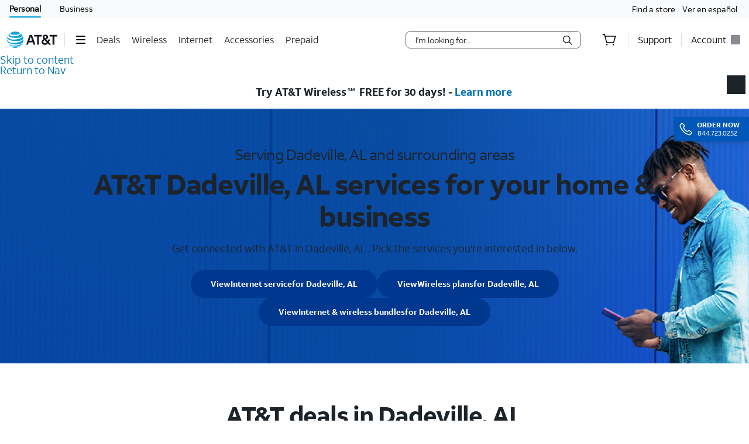

--- FILE ---
content_type: text/html;charset=utf-8
request_url: https://www.att.com/local/alabama/dadeville
body_size: 32073
content:
<!DOCTYPE html><!-- restructured - CS-39441 --><!-- check v1.18 --><html lang="en" class="hydrated"><head><style data-styles="">slot-fb{display:contents}slot-fb[hidden]{display:none}att-gnav-alerts,attwc-globalnav-footer,att-gnav-footer-bootstrap-v2,legal-links-v2,link-barn-v2,footer-disclaimer-v2,resources-links,top-panel,accordion-component,spanish-language-link,attwc-globalnav-header,att-gnav-header-bootstrap,att-gnav-profile-widget,att-gnav-cart-widget,att-gnav-hamburger-menu,att-gnav-universal-nav,att-gnav-bg-image,att-gnav-home-button,att-gnav-horizontal-nav,att-gnav-partner-nav,att-gnav-search-widget,att-gnav-segment-bar,att-gnav-skipnav-widget,att-gnav-badge,att-gnav-mp-widget{visibility:hidden}.hydrated{visibility:inherit}</style>
        <meta http-equiv="X-UA-Compatible" content="IE=Edge"/>
        <meta name="format-detection" content="telephone=no"/>
        <meta http-equiv="Content-Type" content="text/html; charset=utf-8"/>
        <style>.att_gnav_wrapper p{padding:0;line-height:2rem}.att_gnav_wrapper span{pointer-events:none}.att_gnav_wrapper input[type=button]{-webkit-appearance:button;-moz-appearance:button;appearance:button;cursor:pointer}.att_gnav_wrapper i[class*=icon-chevron]::after{-webkit-filter:none;filter:none}.att_gnav_wrapper .hidden_spoken{border:0 none !important;clip:rect(0px, 0px, 0px, 0px) !important;height:1px !important;letter-spacing:0;line-height:0;overflow:hidden !important;margin-top:-50px;padding:0 !important;position:absolute !important;width:1px !important}.att_gnav_wrapper .gn_icon_right,.att_gnav_wrapper .gn_icon_down,.att_gnav_wrapper .gn_icon_up,.att_gnav_wrapper .gn_icon_left{display:-ms-flexbox;display:flex;height:16px;width:16px;background-image:url("data:image/svg+xml,%3Csvg xmlns='http://www.w3.org/2000/svg' viewBox='0 0 16 16'%3E%3Cpath d='M6.18535 12.4935L5.02612 11.3012L8.20922 7.9935L5.02612 4.68585L6.18535 3.4935L10.5217 7.9935L6.18535 12.4935Z' fill-rule='oddeven' fill='%23454b52'/%3E%3C/svg%3E");background-repeat:no-repeat;color:#454b52}.att_gnav_wrapper .gn_icon_left{-webkit-transform:rotate(180deg);transform:rotate(180deg);top:-1px}.att_gnav_wrapper .gn_icon_down,.att_gnav_wrapper .gn_icon_up{height:16px;width:16px;-webkit-transform:rotate(90deg);transform:rotate(90deg)}.att_gnav_wrapper .gn_icon_up{-webkit-transform:rotate(270deg);transform:rotate(270deg)}.att_gnav_wrapper.gn_smb_theme .gn_icon_down,.att_gnav_wrapper.gn_smb_theme .gn_icon_up{background-image:url("data:image/svg+xml,%3Csvg xmlns='http://www.w3.org/2000/svg' viewBox='0 0 16 16'%3E%3Cpath d='M6.18535 12.4935L5.02612 11.3012L8.20922 7.9935L5.02612 4.68585L6.18535 3.4935L10.5217 7.9935L6.18535 12.4935Z' fill-rule='oddeven' fill='%23ffffff' /%3E%3C/svg%3E")}</style><style>:host{display:block;padding:0;margin:0}@-webkit-keyframes gn_spinner{0%{-webkit-transform:rotate(0deg);transform:rotate(0deg)}100%{-webkit-transform:rotate(360deg);transform:rotate(360deg)}}@keyframes gn_spinner{0%{-webkit-transform:rotate(0deg);transform:rotate(0deg)}100%{-webkit-transform:rotate(360deg);transform:rotate(360deg)}}#attgn_header{position:inherit;background:#fff;color:#000}#attgn_header nav#z1_nav_container{height:50px;line-height:50px}#attgn_header button:disabled{pointer-events:none}#attgn_header i svg{fill:currentColor}#attgn_header i svg g{fill:currentColor}#attgn_header #z1_c_mask{top:93px;left:0;opacity:0.38;-webkit-transition:opacity 0.5s linear 0s;transition:opacity 0.5s linear 0s}#attgn_header .z1_hover_link:hover,#attgn_header .z1_hover_link:focus{text-decoration:none !important;outline:none !important}#attgn_header .z1_hover_link:after{text-decoration:none;content:"";position:absolute;width:100%;height:2px;bottom:0px;left:0px;background:#009fdb;border-radius:1px;display:none;-webkit-transition:all 0.3s ease-in-out 0s;transition:all 0.3s ease-in-out 0s;-webkit-transform:scaleX(0);transform:scaleX(0)}#attgn_header .z1_hover_link:hover:after,#attgn_header .z1_hover_link:focus:after,#attgn_header .z1_hover_link.gn-active-link:after{display:block;-webkit-transform:scaleX(1);transform:scaleX(1)}#attgn_header.gn_smb_theme{background-color:#000}#attgn_header.gn_smb_theme nav a{color:#fff}#attgn_header.gn_smb_theme nav a:focus{outline:thin dotted #fff}#attgn_header.gn_smb_theme .z1_hover_link:focus:after,#attgn_header.gn_smb_theme .z1_hover_link:hover:after{background:#fff}</style><style>#attgn_header #z1_skipnav_div{position:absolute}#attgn_header #z1_skipnav_div.z1_skipnav_focus_within{opacity:0.85}#attgn_header #z1_skipnav_div #z1_skipnav_link{-webkit-transition:all 0.2s ease;transition:all 0.2s ease}#attgn_header #z1_skipnav_div #z1_skipnav_link:focus{outline-color:#fff}</style><style>att-gnav-universal-nav #z0_nav{height:30px;line-height:30px}att-gnav-universal-nav #z0_nav #z0_lhs div,att-gnav-universal-nav #z0_nav #z0_rhs div{height:17px}att-gnav-universal-nav #z0_nav a{color:#000;line-height:30px}att-gnav-universal-nav #z0_nav a:hover,att-gnav-universal-nav #z0_nav a:focus,att-gnav-universal-nav #z0_nav a:active{color:#0074b3;text-decoration:underline}att-gnav-universal-nav #z0_nav a.gn-active-link{color:#000;text-decoration:none;outline:none !important}att-gnav-universal-nav #z0_nav a.gn-active-link:after{display:block;content:"";position:absolute;width:100%;height:2px;bottom:0px;left:0px;background:#009fdb;border-radius:1px;text-decoration:none;outline:none !important}att-gnav-universal-nav #z0_nav a.gn-active-link:hover,att-gnav-universal-nav #z0_nav a.gn-active-link:focus{text-decoration:none !important;outline:none !important;color:inherit}.gn_smb_theme att-gnav-universal-nav #z0_nav a:hover,.gn_smb_theme att-gnav-universal-nav #z0_nav a:focus{color:#fff}</style><style>#attgn_header #z1_segment_wrapper{height:12px;background:inherit;width:100%;margin:0 auto;position:relative;color:inherit}#attgn_header.gn_smb_theme #z1_segment_wrapper{min-height:unset}slot-fb{display:contents}slot-fb[hidden]{display:none}</style><style>#attgn_header att-gnav-home-button a i{height:auto;width:85.75px}#attgn_header.gn_smb_theme att-gnav-home-button a i{width:70px}</style><style>#attgn_header att-gnav-hamburger-menu #z1_menu_div #z1_hamburger_button{min-width:55px;background:none;border-top:unset;border-right:unset;border-bottom:unset}#attgn_header att-gnav-hamburger-menu #z1_menu_div #z1_hamburger_button .z1_hamburger_icon{border-radius:1.125rem;height:2px;width:16px;margin:auto;-webkit-transition:width 0.3s linear 0s;transition:width 0.3s linear 0s}#attgn_header att-gnav-hamburger-menu #z1_menu_div #z1_hamburger_button .z1_hamburger_icon #z1_hamburger_label{height:0.688rem;display:-ms-flexbox;display:flex;-ms-flex-align:center;align-items:center;position:absolute;top:-12px;color:currentColor;font-size:0rem;-webkit-filter:blur(3px);filter:blur(3px);opacity:0;-webkit-transition:opacity 0.3s linear 0s, font-size 0.3s linear 0s, -webkit-filter 0.2s linear 0s;transition:opacity 0.3s linear 0s, font-size 0.3s linear 0s, -webkit-filter 0.2s linear 0s;transition:opacity 0.3s linear 0s, font-size 0.3s linear 0s, filter 0.2s linear 0s;transition:opacity 0.3s linear 0s, font-size 0.3s linear 0s, filter 0.2s linear 0s, -webkit-filter 0.2s linear 0s}#attgn_header att-gnav-hamburger-menu #z1_menu_div #z1_hamburger_button .z1_hamburger_icon:before,#attgn_header att-gnav-hamburger-menu #z1_menu_div #z1_hamburger_button .z1_hamburger_icon:after{background-color:currentColor;border-radius:1em;content:"";position:absolute;height:2px;width:16px;left:0;-webkit-transition:width 0.3s linear 0s;transition:width 0.3s linear 0s}#attgn_header att-gnav-hamburger-menu #z1_menu_div #z1_hamburger_button .z1_hamburger_icon:before{top:-6px;opacity:1;-webkit-transition:opacity 0.3s linear 0.3s;transition:opacity 0.3s linear 0.3s}#attgn_header att-gnav-hamburger-menu #z1_menu_div #z1_hamburger_button .z1_hamburger_icon:after{top:6px}#attgn_header att-gnav-hamburger-menu #z1_menu_div #z1_hamburger_button:hover .z1_hamburger_icon,#attgn_header att-gnav-hamburger-menu #z1_menu_div #z1_hamburger_button:hover .z1_hamburger_icon:after,#attgn_header att-gnav-hamburger-menu #z1_menu_div #z1_hamburger_button.active .z1_hamburger_icon,#attgn_header att-gnav-hamburger-menu #z1_menu_div #z1_hamburger_button.active .z1_hamburger_icon:after{width:22px;-webkit-transition:width 0.3s linear 0s;transition:width 0.3s linear 0s}#attgn_header att-gnav-hamburger-menu #z1_menu_div #z1_hamburger_button:hover .z1_hamburger_icon:before,#attgn_header att-gnav-hamburger-menu #z1_menu_div #z1_hamburger_button.active .z1_hamburger_icon:before{opacity:0;width:0;-webkit-transition:opacity 0.3s linear 0.2s, width 0.3s linear 0s;transition:opacity 0.3s linear 0.2s, width 0.3s linear 0s}#attgn_header att-gnav-hamburger-menu #z1_menu_div #z1_hamburger_button:hover #z1_hamburger_label,#attgn_header att-gnav-hamburger-menu #z1_menu_div #z1_hamburger_button.active #z1_hamburger_label{opacity:1;font-size:9px;-webkit-filter:blur(0px);filter:blur(0px);-webkit-transition:opacity 0.3s linear 0.3s, font-size 0.2s linear 0.3s, -webkit-filter 0.3s linear 0.3s;transition:opacity 0.3s linear 0.3s, font-size 0.2s linear 0.3s, -webkit-filter 0.3s linear 0.3s;transition:opacity 0.3s linear 0.3s, font-size 0.2s linear 0.3s, filter 0.3s linear 0.3s;transition:opacity 0.3s linear 0.3s, font-size 0.2s linear 0.3s, filter 0.3s linear 0.3s, -webkit-filter 0.3s linear 0.3s}#attgn_header att-gnav-hamburger-menu #z1_menu_div #z1_menu_close_button{display:none;position:absolute;-ms-flex-align:center;align-items:center;-ms-flex-pack:center;justify-content:center;height:50px;width:50px;background:none;border:none;align-items:center;visibility:hidden;overflow:visible;z-index:1026}#attgn_header att-gnav-hamburger-menu #z1_menu_div #z1_menu_wrapper{position:absolute;max-height:0px;width:280px;top:50px;border-radius:0 0 8px 8px;z-index:1030;visibility:hidden}#attgn_header att-gnav-hamburger-menu #z1_menu_div #z1_menu_wrapper .z1_menu_divider{display:block;height:1px;min-height:0;margin:10px 15px;padding:0;border-top:1px solid #bdc2c7}#attgn_header att-gnav-hamburger-menu #z1_menu_div #z1_menu_wrapper #z1_menu_primary_list{visibility:hidden;border-radius:0 0 0 8px;overflow-y:auto}#attgn_header att-gnav-hamburger-menu #z1_menu_div #z1_menu_wrapper #z1_menu_primary_list.z1_primary_menu_open{border-radius:0 0 8px 8px}#attgn_header att-gnav-hamburger-menu #z1_menu_div #z1_menu_wrapper #z1_menu_primary_list li{padding:6px 0;line-height:normal}#attgn_header att-gnav-hamburger-menu #z1_menu_div #z1_menu_wrapper #z1_menu_primary_list li a{min-height:32px;line-height:32px;color:#0074b3}#attgn_header att-gnav-hamburger-menu #z1_menu_div #z1_menu_wrapper #z1_menu_primary_list li a:hover,#attgn_header att-gnav-hamburger-menu #z1_menu_div #z1_menu_wrapper #z1_menu_primary_list li a:active,#attgn_header att-gnav-hamburger-menu #z1_menu_div #z1_menu_wrapper #z1_menu_primary_list li a:focus,#attgn_header att-gnav-hamburger-menu #z1_menu_div #z1_menu_wrapper #z1_menu_primary_list li a.z1_primary_menu_open{padding-left:12px}#attgn_header att-gnav-hamburger-menu #z1_menu_div #z1_menu_wrapper #z1_menu_primary_list li a:hover,#attgn_header att-gnav-hamburger-menu #z1_menu_div #z1_menu_wrapper #z1_menu_primary_list li a:active,#attgn_header att-gnav-hamburger-menu #z1_menu_div #z1_menu_wrapper #z1_menu_primary_list li a:focus,#attgn_header att-gnav-hamburger-menu #z1_menu_div #z1_menu_wrapper #z1_menu_primary_list li a.z1_primary_menu_open{border-left:4px solid #009fdb;text-decoration:none !important;color:#000}#attgn_header att-gnav-hamburger-menu #z1_menu_div #z1_menu_wrapper #z1_menu_primary_list li a:hover,#attgn_header att-gnav-hamburger-menu #z1_menu_div #z1_menu_wrapper #z1_menu_primary_list li a:focus-visible,#attgn_header att-gnav-hamburger-menu #z1_menu_div #z1_menu_wrapper #z1_menu_primary_list li a.z1_primary_menu_open{background-color:#f2fafd}#attgn_header att-gnav-hamburger-menu #z1_menu_div #z1_menu_wrapper #z1_menu_primary_list .z1_menu_secondary_subtitle{display:block !important;padding:0 15px;font-family:sans-serif}#attgn_header att-gnav-hamburger-menu #z1_menu_div #z1_menu_wrapper #z1_menu_primary_list .z1_menu_secondary_list{overflow-y:auto;position:absolute;width:280px;border-radius:0 0 8px 8px;-webkit-transform:translateX(0);transform:translateX(0);-webkit-transition:visibility 0s, -webkit-transform 0.3s ease-in 0s;transition:visibility 0s, -webkit-transform 0.3s ease-in 0s;transition:visibility 0s, transform 0.3s ease-in 0s;transition:visibility 0s, transform 0.3s ease-in 0s, -webkit-transform 0.3s ease-in 0s;z-index:-1}#attgn_header att-gnav-hamburger-menu #z1_menu_div #z1_menu_wrapper #z1_menu_primary_list .z1_menu_secondary_list.z1_secondary_manu_active{-webkit-transform:translateX(280px);transform:translateX(280px);left:0 !important;-webkit-transition:visibility 0s, -webkit-transform 0.3s ease-in 0.3s;transition:visibility 0s, -webkit-transform 0.3s ease-in 0.3s;transition:visibility 0s, transform 0.3s ease-in 0.3s;transition:visibility 0s, transform 0.3s ease-in 0.3s, -webkit-transform 0.3s ease-in 0.3s;border-radius:0 0 8px 0}#attgn_header att-gnav-hamburger-menu #z1_menu_div #z1_menu_wrapper #z1_menu_primary_list .z1_menu_secondary_list li a:hover,#attgn_header att-gnav-hamburger-menu #z1_menu_div #z1_menu_wrapper #z1_menu_primary_list .z1_menu_secondary_list li a:focus,#attgn_header att-gnav-hamburger-menu #z1_menu_div #z1_menu_wrapper #z1_menu_primary_list .z1_menu_secondary_list li a:active{border-left:none !important;color:#0074b3;padding:0 16px !important}#attgn_header att-gnav-hamburger-menu #z1_menu_div #z1_menu_wrapper #z1_menu_primary_list .z1_menu_secondary_list li a:hover{text-decoration:underline !important}#attgn_header att-gnav-hamburger-menu #z1_menu_div.z1_menu_open #z1_menu_wrapper{visibility:inherit;max-height:800px;-webkit-transition:max-height 0s ease-in 0s;transition:max-height 0s ease-in 0s}#attgn_header att-gnav-hamburger-menu #z1_menu_div.z1_menu_open #z1_menu_wrapper #z1_menu_primary_list{height:800px;visibility:inherit;-webkit-transition:max-height 0s ease-in 0s;transition:max-height 0s ease-in 0s;border-radius:0 0 0 8px}#attgn_header att-gnav-hamburger-menu #z1_menu_div.z1_menu_open #z1_menu_wrapper #z1_menu_primary_list.z1_primary_menu_open{border-radius:0 0 8px 8px}#attgn_header.gn_smb_theme att-gnav-hamburger-menu #z1_menu_div #z1_hamburger_button{color:#fff}@media (max-width: 767px){#attgn_header att-gnav-hamburger-menu #z1_menu_div #z1_hamburger_button{border:none}#attgn_header att-gnav-hamburger-menu #z1_menu_div #z1_menu_wrapper{border-radius:0 0 0 0;-webkit-box-shadow:none;box-shadow:none}#attgn_header att-gnav-hamburger-menu #z1_menu_div #z1_menu_wrapper #z1_menu_primary_list{-webkit-transition:height 0s, left 0.3s ease-in 0s;transition:height 0s, left 0.3s ease-in 0s}#attgn_header att-gnav-hamburger-menu #z1_menu_div #z1_menu_wrapper #z1_menu_primary_list .z1_menu_secondary_list.z1_secondary_manu_active{border-radius:0;-webkit-box-shadow:none;box-shadow:none}#attgn_header att-gnav-hamburger-menu #z1_menu_div #z1_menu_wrapper #z1_menu_primary_list .z1_menu_back_button_wrapper{display:block !important;padding:0 0 14px 0px !important}#attgn_header att-gnav-hamburger-menu #z1_menu_div #z1_menu_wrapper #z1_menu_primary_list .z1_menu_secondary_subtitle{display:block !important;padding:0 15px}body.z1_menu_toggle{position:fixed;height:100vh;width:100%;overflow:visible;margin:0;left:280px;-webkit-transition:opacity 0.75s ease-in 0s;transition:opacity 0.75s ease-in 0s}body.z1_menu_toggle #attgn_header att-gnav-hamburger-menu #z1_menu_div.z1_menu_open #z1_menu_wrapper{height:100vh;top:0 !important;left:-280px}@supports (height: 100dvh){body.z1_menu_toggle #attgn_header att-gnav-hamburger-menu #z1_menu_div.z1_menu_open #z1_menu_wrapper{height:100dvh}}body.z1_menu_toggle #attgn_header att-gnav-hamburger-menu #z1_menu_div.z1_menu_open #z1_menu_wrapper #z1_menu_primary_list{-webkit-transition:height 0s, left 0.3s ease-in 0.4s;transition:height 0s, left 0.3s ease-in 0.4s}body.z1_menu_toggle #attgn_header att-gnav-hamburger-menu #z1_menu_div.z1_menu_open #z1_menu_wrapper #z1_menu_primary_list .z1_menu_secondary_list{-webkit-transform:translateX(-280px);transform:translateX(-280px);background-color:#fff;z-index:30;visibility:hidden}body.z1_menu_toggle #attgn_header att-gnav-hamburger-menu #z1_menu_div.z1_menu_open #z1_menu_wrapper #z1_menu_primary_list .z1_menu_secondary_list.z1_secondary_manu_active{-webkit-transform:translateX(0);transform:translateX(0);visibility:inherit}body.z1_menu_toggle #attgn_header att-gnav-hamburger-menu #z1_menu_div #z1_hamburger_button{visibility:hidden}body.z1_menu_toggle #attgn_header att-gnav-hamburger-menu #z1_menu_div #z1_menu_close_button{display:-ms-inline-flexbox;display:inline-flex;visibility:inherit}body.z1_menu_toggle #attgn_header att-gnav-hamburger-menu #z1_menu_div #z1_menu_close_button i svg g{fill:#ffffff}body.z1_menu_toggle #attgn_header #z1_c_mask{top:0 !important;height:100% !important}}</style><style>#attgn_header nav att-gnav-search-widget{display:-ms-inline-flexbox;display:inline-flex;margin:auto 0}#attgn_header nav att-gnav-search-widget #z1_search_wrapper{height:30px;display:-ms-inline-flexbox;display:inline-flex;position:relative;padding-right:0;padding-left:0;margin:9px 16px 9px 16px}#attgn_header nav att-gnav-search-widget #z1_search_wrapper #z1_search_form{position:relative;display:-ms-inline-flexbox;display:inline-flex;-ms-flex-pack:justify;justify-content:space-between;width:300px;background-color:#fff;border:1px solid #686e74;border-radius:8px}#attgn_header nav att-gnav-search-widget #z1_search_wrapper #z1_search_form input#z1_search_field{width:calc(100% - 32px);margin:0 0 0 16px;font:0.625pc/1.5 font-regular, sans-serif;font-size:14px;font-style:normal;color:#1d2329;background-color:transparent;border:none;outline:0}#attgn_header nav att-gnav-search-widget #z1_search_wrapper #z1_search_form input#z1_search_field::-webkit-input-placeholder{font-size:14px;color:rgb(29, 35, 41);font-style:normal;background-color:transparent;border:none;border-radius:3px;appearance:none;-webkit-appearance:none;-moz-appearance:none;-ms-appearance:none}#attgn_header nav att-gnav-search-widget #z1_search_wrapper #z1_search_form input#z1_search_field::-moz-placeholder{font-size:14px;color:rgb(29, 35, 41);font-style:normal;background-color:transparent;border:none;border-radius:3px;appearance:none;-webkit-appearance:none;-moz-appearance:none;-ms-appearance:none}#attgn_header nav att-gnav-search-widget #z1_search_wrapper #z1_search_form input#z1_search_field:-ms-input-placeholder{font-size:14px;color:rgb(29, 35, 41);font-style:normal;background-color:transparent;border:none;border-radius:3px;appearance:none;-webkit-appearance:none;-moz-appearance:none;-ms-appearance:none}#attgn_header nav att-gnav-search-widget #z1_search_wrapper #z1_search_form input#z1_search_field::-ms-input-placeholder{font-size:14px;color:rgb(29, 35, 41);font-style:normal;background-color:transparent;border:none;border-radius:3px;appearance:none;-webkit-appearance:none;-moz-appearance:none;-ms-appearance:none}#attgn_header nav att-gnav-search-widget #z1_search_wrapper #z1_search_form input#z1_search_field::placeholder{font-size:14px;color:rgb(29, 35, 41);font-style:normal;background-color:transparent;border:none;border-radius:3px;appearance:none;-webkit-appearance:none;-moz-appearance:none;-ms-appearance:none}#attgn_header nav att-gnav-search-widget #z1_search_wrapper #z1_search_form input#z1_search_field[type=search]::-webkit-search-cancel-button,#attgn_header nav att-gnav-search-widget #z1_search_wrapper #z1_search_form input#z1_search_field[type=search]::-webkit-search-decoration,#attgn_header nav att-gnav-search-widget #z1_search_wrapper #z1_search_form input#z1_search_field[type=search]::-webkit-search-results-button,#attgn_header nav att-gnav-search-widget #z1_search_wrapper #z1_search_form input#z1_search_field[type=search]::-webkit-search-results-decoration{-webkit-appearance:none;display:none}#attgn_header nav att-gnav-search-widget #z1_search_wrapper #z1_search_form input#z1_search_field[type=search]::-ms-clear{display:none;width:0;height:0}#attgn_header nav att-gnav-search-widget #z1_search_wrapper #z1_search_form:focus-within{outline:0;border-color:#0074b3}#attgn_header nav att-gnav-search-widget #z1_search_wrapper #z1_search_suggest_wrapper{background-color:#fff;border-radius:8px 8px 8px 8px;border:1px solid #686e74;display:none;height:auto;left:0;max-height:640px;overflow-y:auto;padding:16px 0;position:absolute;text-align:left;top:34px;width:500px;z-index:1030}#attgn_header nav att-gnav-search-widget #z1_search_wrapper #z1_search_suggest_wrapper .att-search-highlight{font-weight:normal}#attgn_header nav att-gnav-search-widget #z1_search_wrapper #z1_search_suggest_wrapper #z1_search_autosuggest hr.z1_hr_text{line-height:15px;margin:7.5px 16px;font-size:12px;text-align:left;overflow:visible;border-right:none;border-left:none;border-bottom:none;border-top:solid 1px #bdc2c7}#attgn_header nav att-gnav-search-widget #z1_search_wrapper #z1_search_suggest_wrapper #z1_search_autosuggest hr.z1_hr_text:before{content:attr(data-content);position:relative;height:15px;top:-7.5px;width:-webkit-fit-content;width:-moz-fit-content;width:fit-content;padding:0 16px 0 0;font-weight:bold;background:#fff;color:#686e74}#attgn_header nav att-gnav-search-widget #z1_search_wrapper #z1_search_suggest_wrapper #z1_search_autosuggest p{margin:0;padding:0 16px;display:block;color:#454b52;line-height:28px;font-size:14px;height:auto;overflow:hidden;cursor:pointer}#attgn_header nav att-gnav-search-widget #z1_search_wrapper #z1_search_suggest_wrapper #z1_search_autosuggest p.active,#attgn_header nav att-gnav-search-widget #z1_search_wrapper #z1_search_suggest_wrapper #z1_search_autosuggest p:hover{background-color:#f2fafd;text-decoration:none}#attgn_header nav att-gnav-search-widget #z1_search_wrapper #z1_search_suggest_wrapper #z1_search_autosuggest p a{width:100%;min-height:28px;vertical-align:unset;color:#454b52}#attgn_header nav att-gnav-search-widget #z1_search_wrapper #z1_search_suggest_wrapper #z1_search_autosuggest p .z1_search_item{display:inline-block;max-width:100%;line-height:20px;vertical-align:baseline;height:auto;max-height:64px;font-weight:bold}#attgn_header nav att-gnav-search-widget #z1_search_wrapper #z1_search_suggest_wrapper #z1_search_autosuggest p .z1_search_category_type{color:#0074b3;display:inline}#attgn_header nav att-gnav-search-widget #z1_search_wrapper #z1_search_suggest_wrapper #z1_search_autosuggest p span span span .att-search-highlight{font-weight:normal}#attgn_header nav .z1_search_button,#attgn_header nav .z1_search_close_button{display:-ms-inline-flexbox;display:inline-flex;-ms-flex-align:center;align-items:center;-ms-flex-pack:center;justify-content:center;background:transparent;height:30px;width:34px;min-width:44px;margin-left:0;margin-top:0;padding:0;border:none;border-radius:0 5px 5px 0}#attgn_header nav .z1_search_button:disabled,#attgn_header nav .z1_search_close_button:disabled{cursor:pointer}#attgn_header nav .z1_search_button:focus,#attgn_header nav .z1_search_close_button:focus{height:28px;outline:#000 dotted thin}#attgn_header nav .z1_search_button .z1_search_icon{width:16px;height:16px}#attgn_header nav #z1_mobile_search_button,#attgn_header nav #z1_tablet_search_button{width:100%;height:50px;min-width:34px}#attgn_header nav #z1_mobile_search_button .z1_search_icon,#attgn_header nav #z1_mobile_search_button svg,#attgn_header nav #z1_tablet_search_button .z1_search_icon,#attgn_header nav #z1_tablet_search_button svg{width:22px;height:22px}#attgn_header nav #z1_tablet_search_button{margin:0 16px 0 0}#attgn_header nav #z1_tablet_search_button:focus,#attgn_header nav #z1_tablet_search_button:hover{outline:none;text-decoration:none}#attgn_header nav .z1_search_close_button svg{width:100%}#attgn_header.gn_smb_theme nav att-gnav-search-widget #z1_search_wrapper #z1_search_form{background-color:#454b52;border:1px solid #fff}#attgn_header.gn_smb_theme nav att-gnav-search-widget #z1_search_wrapper #z1_search_form input#z1_search_field{color:#fff}#attgn_header.gn_smb_theme nav att-gnav-search-widget #z1_search_wrapper #z1_search_form input#z1_search_field::-webkit-input-placeholder{background-color:#454b52;color:#fff}#attgn_header.gn_smb_theme nav att-gnav-search-widget #z1_search_wrapper #z1_search_form input#z1_search_field::-moz-placeholder{background-color:#454b52;color:#fff}#attgn_header.gn_smb_theme nav att-gnav-search-widget #z1_search_wrapper #z1_search_form input#z1_search_field:-ms-input-placeholder{background-color:#454b52;color:#fff}#attgn_header.gn_smb_theme nav att-gnav-search-widget #z1_search_wrapper #z1_search_form input#z1_search_field::-ms-input-placeholder{background-color:#454b52;color:#fff}#attgn_header.gn_smb_theme nav att-gnav-search-widget #z1_search_wrapper #z1_search_form input#z1_search_field::placeholder{background-color:#454b52;color:#fff}#attgn_header.gn_smb_theme nav att-gnav-search-widget #z1_search_wrapper #z1_search_form .z1_search_button .z1_search_icon svg{color:#fff}#attgn_header.gn_smb_theme nav att-gnav-search-widget #z1_search_wrapper #z1_search_form:focus-within{border-color:#0074b3;background-color:#fff;color:#000}#attgn_header.gn_smb_theme nav att-gnav-search-widget #z1_search_wrapper #z1_search_form:focus-within input#z1_search_field{background-color:#fff;color:#000}#attgn_header.gn_smb_theme nav att-gnav-search-widget #z1_search_wrapper #z1_search_form:focus-within input#z1_search_field::-webkit-input-placeholder{background-color:#fff;color:#000}#attgn_header.gn_smb_theme nav att-gnav-search-widget #z1_search_wrapper #z1_search_form:focus-within input#z1_search_field::-moz-placeholder{background-color:#fff;color:#000}#attgn_header.gn_smb_theme nav att-gnav-search-widget #z1_search_wrapper #z1_search_form:focus-within input#z1_search_field:-ms-input-placeholder{background-color:#fff;color:#000}#attgn_header.gn_smb_theme nav att-gnav-search-widget #z1_search_wrapper #z1_search_form:focus-within input#z1_search_field::-ms-input-placeholder{background-color:#fff;color:#000}#attgn_header.gn_smb_theme nav att-gnav-search-widget #z1_search_wrapper #z1_search_form:focus-within input#z1_search_field::placeholder{background-color:#fff;color:#000}#attgn_header.gn_smb_theme nav att-gnav-search-widget #z1_search_wrapper #z1_search_form:focus-within .z1_search_button .z1_search_icon svg{color:#000}@media (min-width: 1025px) and (max-width: 1160px){#attgn_header nav att-gnav-search-widget #z1_search_wrapper #z1_search_form{width:100%;max-width:300px}#attgn_header nav att-gnav-search-widget #z1_search_wrapper #z1_search_suggest_wrapper{width:510px}}@media (min-width: 1024px){#attgn_header nav att-gnav-search-widget #z1_search_wrapper #z1_search_suggest_wrapper{max-width:43vw}}@media (min-width: 768px) and (max-width: 1024px){#attgn_header nav att-gnav-search-widget #z1_search_wrapper{margin:9px 0px 9px 9px}#attgn_header nav att-gnav-search-widget #z1_search_wrapper #z1_search_form,#attgn_header nav att-gnav-search-widget #z1_search_wrapper #z1_search_suggest_wrapper{width:calc(100vw - 180px)}#attgn_header nav.z1_search_active .z1_hide_toggle_md{display:none !important}#attgn_header nav.z1_search_active .z1_show_toggle_md{display:-ms-inline-flexbox !important;display:inline-flex !important;-ms-flex-align:center;align-items:center}#attgn_header.gn_smb_theme nav att-gnav-search-widget #z1_search_wrapper #z1_search_form,#attgn_header.gn_smb_theme nav att-gnav-search-widget #z1_search_wrapper #z1_search_suggest_wrapper{width:calc(100vw - 155px)}}@media (max-width: 767px){#attgn_header nav att-gnav-search-widget #z1_search_wrapper{margin:9px 0px 9px 9px}#attgn_header nav att-gnav-search-widget #z1_search_wrapper #z1_search_form{width:calc(100vw - 50px)}#attgn_header nav att-gnav-search-widget #z1_search_wrapper #z1_search_suggest_wrapper{width:100%}#attgn_header nav.z1_search_active .z1_hide_toggle_sm{display:none !important}#attgn_header nav.z1_search_active .z1_show_toggle_sm{display:-ms-inline-flexbox !important;display:inline-flex !important;-ms-flex-align:center;align-items:center}}@media (max-width: 480px){#attgn_header nav att-gnav-search-widget #z1_search_wrapper #z1_search_form{width:calc(100vw - 50px)}#attgn_header nav att-gnav-search-widget #z1_search_wrapper #z1_search_suggest_wrapper{width:100%}#attgn_header nav.z1_search_active .z1_hide_toggle_xsm{display:none !important}#attgn_header nav.z1_search_active .z1_show_toggle_xsm{display:-ms-inline-flexbox !important;display:inline-flex !important;-ms-flex-align:center;align-items:center}}</style><style>#attgn_header nav att-gnav-cart-widget{display:-ms-inline-flexbox;display:inline-flex}#attgn_header nav att-gnav-cart-widget #z1_cart_div #z1_cart_wrapper{display:-ms-flexbox;display:flex;position:relative;width:64px;-ms-flex-align:center;align-items:center}#attgn_header nav att-gnav-cart-widget #z1_cart_div #z1_cart_wrapper button{display:-ms-flexbox;display:flex;position:relative;background-color:transparent;border:none;outline:none;height:50px;line-height:56px;margin:0 auto;-ms-flex-align:center;align-items:center}#attgn_header nav att-gnav-cart-widget #z1_cart_div #z1_cart_wrapper button #z1_cart_icon{height:24px;width:24px;color:#000}#attgn_header nav att-gnav-cart-widget #z1_cart_div #z1_cart_wrapper button #z1_cart_icon svg{color:currentColor}#attgn_header nav att-gnav-cart-widget #z1_cart_div #z1_cart_wrapper button att-gnav-badge.badge{border:2px solid #fff;font-size:12px;border-radius:50%;color:#fff;display:block;font-weight:500;min-width:20px;padding:0;text-align:center;vertical-align:middle;background-color:#0074b3;width:20px;min-height:20px;line-height:16px;-webkit-box-sizing:border-box;box-sizing:border-box}#attgn_header nav att-gnav-cart-widget #z1_cart_div #z1_cart_wrapper #z1_cart_caret{position:absolute;height:12.73px;width:12.73px;background-color:#fff;-webkit-box-shadow:-1px -1px 0px #dcdfe3;box-shadow:-1px -1px 0px #dcdfe3;top:45px;left:28px;z-index:1031;-webkit-transform:rotate(45deg);transform:rotate(45deg)}#attgn_header nav att-gnav-cart-widget #z1_cart_div #z1_cart_summary_wrapper{position:absolute;-ms-flex-align:center;align-items:center;width:300px;height:auto;max-height:640px;padding:0px;right:0;overflow-y:auto;background-color:#ffffff;border:1px solid #dcdfe3;border-radius:8px;-webkit-box-shadow:0px 2px 8px rgba(37, 48, 58, 0.2), 0px 2px 4px -1px rgba(37, 48, 58, 0.12), 0px 2px 12px rgba(37, 48, 58, 0.1);box-shadow:0px 2px 8px rgba(37, 48, 58, 0.2), 0px 2px 4px -1px rgba(37, 48, 58, 0.12), 0px 2px 12px rgba(37, 48, 58, 0.1);top:50px;z-index:1030}#attgn_header nav att-gnav-cart-widget #z1_cart_div #z1_cart_summary_wrapper a:active,#attgn_header nav att-gnav-cart-widget #z1_cart_div #z1_cart_summary_wrapper a:focus,#attgn_header nav att-gnav-cart-widget #z1_cart_div #z1_cart_summary_wrapper button:active,#attgn_header nav att-gnav-cart-widget #z1_cart_div #z1_cart_summary_wrapper button:focus,#attgn_header nav att-gnav-cart-widget #z1_cart_div #z1_cart_summary_wrapper button:focus-within{border:1px dotted #000}#attgn_header nav att-gnav-cart-widget #z1_cart_div #z1_cart_summary_wrapper #z1_cart_discard_button{position:absolute;background-color:inherit;outline:none;border:none;height:30px;width:30px;right:0;top:0}#attgn_header nav att-gnav-cart-widget #z1_cart_div #z1_cart_summary_wrapper #z1_cart_summary_container{margin:24px}#attgn_header nav att-gnav-cart-widget #z1_cart_div #z1_cart_summary_wrapper #z1_cart_summary_container #z1_cart_header{font-size:16px;line-height:18px;font-weight:700;letter-spacing:-0.03em}#attgn_header nav att-gnav-cart-widget #z1_cart_div #z1_cart_summary_wrapper #z1_cart_summary_container #z1_cart_header #z1_cart_count_label{font-weight:400}#attgn_header nav att-gnav-cart-widget #z1_cart_div #z1_cart_summary_wrapper #z1_cart_summary_container #z1_cart_body{display:-ms-flexbox;display:flex;-ms-flex-direction:column;flex-direction:column;height:auto;width:auto;margin-top:16px}#attgn_header nav att-gnav-cart-widget #z1_cart_div #z1_cart_summary_wrapper #z1_cart_summary_container #z1_cart_footer{display:-ms-flexbox;display:flex;-ms-flex-direction:column;flex-direction:column;height:auto;width:auto}#attgn_header nav att-gnav-cart-widget #z1_cart_div #z1_cart_summary_wrapper #z1_cart_summary_container #z1_cart_footer #z1_cart_footer_note{line-height:20px;letter-spacing:-0.02em;margin-bottom:16px}#attgn_header nav att-gnav-cart-widget #z1_cart_div #z1_cart_summary_wrapper #z1_cart_summary_container #z1_cart_footer a#z1_cart_cta{-ms-flex-pack:center;justify-content:center;-ms-flex-align:center;align-items:center;line-height:18px;font-weight:700;letter-spacing:-0.3px;padding:15px 32px;height:48px;width:auto;margin:auto;margin-left:0;border-radius:48px;background-color:#0074b3}#attgn_header nav att-gnav-cart-widget #z1_cart_div #z1_cart_summary_wrapper #z1_cart_summary_container #z1_cart_footer a#z1_cart_cta span{text-align:center;color:rgb(242, 250, 253)}@media (max-width: 767px){#attgn_header nav att-gnav-cart-widget #z1_cart_div a att-gnav-badge.badge{left:15px;position:absolute;border:2px solid #fff;font-size:12px;border-radius:50%;color:#fff;display:block;font-weight:500;min-width:20px;padding:0;text-align:center;vertical-align:middle;background-color:#0074b3;width:20px;min-height:20px;line-height:16px;-webkit-box-sizing:border-box;box-sizing:border-box}}@media (max-width: 1024px){#attgn_header nav att-gnav-cart-widget #z1_cart_div a att-gnav-badge.badge{border:2px solid #fff;font-size:12px;border-radius:50%;color:#fff;display:block;font-weight:500;min-width:20px;padding:0;text-align:center;vertical-align:middle;background-color:#0074b3;width:20px;min-height:20px;line-height:16px;-webkit-box-sizing:border-box;box-sizing:border-box}}#attgn_header nav att-gnav-cart-widget #z1_cart_div #z1_cart_link{margin:0 20px}#attgn_header.gn_smb_theme nav att-gnav-cart-widget #z1_cart_div #z1_cart_wrapper button #z1_cart_icon{color:#fff}</style><style>#attgn_header #z1_profile_wrapper{width:116px}#attgn_header #z1_profile_wrapper .z1_profile_iruLink{display:block;font-size:10px;min-height:13px;line-height:13px;color:#000;margin-bottom:4px;margin-left:0px;margin-top:initial;padding:0 15px;cursor:pointer}#attgn_header #z1_profile_wrapper .z1_profile_iruLink:hover{text-decoration:underline}#attgn_header #z1_profile_wrapper #z1_iru_modal_wrapper{min-width:320px;height:100vh;width:100vw;left:0;top:0;margin:0 auto;position:fixed;background-color:rgba(0, 0, 0, 0.5);-webkit-transition:opacity 0.5s linear 0s;transition:opacity 0.5s linear 0s;display:none}#attgn_header #z1_profile_wrapper #z1_iru_modal_wrapper a:active,#attgn_header #z1_profile_wrapper #z1_iru_modal_wrapper a:focus,#attgn_header #z1_profile_wrapper #z1_iru_modal_wrapper a:hover{border-bottom:none}#attgn_header #z1_profile_wrapper #z1_iru_modal_wrapper.active{display:block;z-index:1050}#attgn_header #z1_profile_wrapper #z1_iru_modal_wrapper .modal{background-clip:padding-box;background-color:#ffffff;border:1px solid rgba(0, 0, 0, 0.1);border-radius:8px;-webkit-box-shadow:0 3px 5px 1px rgba(0, 0, 0, 0.4);box-shadow:0 3px 5px 1px rgba(0, 0, 0, 0.4);margin:0 auto;outline:medium none;height:0;min-height:150px;overflow:hidden;width:100%;z-index:-1}#attgn_header #z1_profile_wrapper #z1_iru_modal_wrapper .z1_iru_Header{text-align:left;color:#000;background-color:#fff;border-bottom:#fff;height:auto;min-height:60px;overflow:hidden;-ms-flex-align:center;align-items:center;display:-ms-flexbox;display:flex;padding:30px 46px 30px 30px;position:relative;border-radius:8px 8px 0 0}#attgn_header #z1_profile_wrapper #z1_iru_modal_wrapper .z1_iru_Header>h2{white-space:normal;font-size:1.5em}#attgn_header #z1_profile_wrapper #z1_iru_modal_wrapper .z1_iru_Header .z1_corner_button .close:before{background-image:none}#attgn_header #z1_profile_wrapper #z1_iru_modal_wrapper .z1_corner_button{display:none;border-color:#f2f2f2 #f2f2f2 transparent transparent;border-style:solid;border-width:24px;height:0;position:absolute;right:0;top:0;width:0}#attgn_header #z1_profile_wrapper #z1_iru_modal_wrapper .modal.fade{-webkit-transition:opacity 0.5s linear 0s;transition:opacity 0.5s linear 0s}#attgn_header #z1_profile_wrapper #z1_iru_modal_wrapper .modal.fade .loader{display:none}#attgn_header #z1_profile_wrapper #z1_iru_modal_wrapper .modal.fade.in{position:relative;height:auto;overflow:auto;top:50px;z-index:1060;-webkit-transition:opacity 0.5s linear 0s;transition:opacity 0.5s linear 0s}#attgn_header #z1_profile_wrapper #z1_iru_modal_wrapper .modal.fade.in .loader{display:block}#attgn_header #z1_profile_wrapper #z1_iru_modal_wrapper .modal.fade.in .z1_iru_Header,#attgn_header #z1_profile_wrapper #z1_iru_modal_wrapper .modal.fade.in #z1_iru_modal_body{-webkit-animation-duration:0.01s;animation-duration:0.01s;-webkit-animation-name:DOMinsertion;animation-name:DOMinsertion}#attgn_header #z1_profile_wrapper #z1_iru_modal_wrapper .modal.fade.in{max-height:80vh;overflow:hidden;max-width:420px;margin:0 auto;left:0}#attgn_header #z1_profile_wrapper #z1_iru_modal_wrapper .modal.fade.in .z1_corner_button{display:block}@media (max-width: 767px){#attgn_header #z1_profile_wrapper #z1_iru_modal_wrapper .modal.fade.in{max-width:350px}}#attgn_header #z1_profile_wrapper #z1_iru_modal_wrapper #z1_iru_modal_body{max-height:61vh;overflow-y:auto;text-align:left;line-height:normal;color:#000;padding:0 30px 20px;position:relative;width:100%;font-size:12px;background-color:white;border-radius:0 0 8px 8px}#attgn_header #z1_profile_wrapper #z1_iru_modal_wrapper #z1_iru_modal_body p{line-height:normal}#attgn_header #z1_profile_wrapper #z1_iru_modal_wrapper #z1_iru_modal_body a{color:#0074b3;font-size:12px;min-height:1em;line-height:normal;vertical-align:baseline}#attgn_header #z1_profile_wrapper #z1_iru_modal_wrapper #z1_iru_modal_body ul:first-child li{margin-bottom:12px}#attgn_header #z1_profile_wrapper #z1_iru_modal_wrapper #z1_iru_modal_body ul li{margin-bottom:30px}#attgn_header #z1_profile_wrapper #z1_iru_modal_wrapper .z1_iru_discard_button{height:18px;width:18px;padding:0;position:relative;top:-18px;border:none;background:transparent;cursor:pointer;display:block}#attgn_header #z1_profile_wrapper #z1_iru_modal_wrapper .z1_iru_discard_button:focus{outline:thin dotted #191919}#attgn_header #z1_profile_wrapper #z1_alert_popup_div{position:absolute;top:50px;height:auto;width:auto;z-index:600;right:0;line-height:2rem}#attgn_header #z1_profile_wrapper #z1_alert_popup_div #z1_alert_popup_content{color:#fff;background-color:#cf2a2a;padding:15px;width:320px;border-radius:6px;-webkit-box-shadow:0 4px 14px 0 #999;box-shadow:0 4px 14px 0 #999;font-size:13px}#attgn_header #z1_profile_wrapper #z1_alert_popup_div #z1_alert_popup_content:before{border-color:transparent transparent #cf2a2a;border-style:solid;border-width:11px;content:" ";display:inherit;position:absolute;top:-20px;right:70px;width:0}#attgn_header #z1_profile_wrapper #z1_alert_popup_div #z1_alert_popup_content button{border:none;background-color:initial;color:initial}#attgn_header #z1_profile_wrapper #z1_alert_popup_div #z1_alert_popup_content #z1_alert_popup_body{display:-ms-flexbox;display:flex;-ms-flex-negative:0;flex-shrink:0}#attgn_header #z1_profile_wrapper #z1_alert_popup_div #z1_alert_popup_content #z1_alert_popup_body #z1_alert_popup_icon{min-width:45px}#attgn_header #z1_profile_wrapper #z1_alert_popup_div #z1_alert_popup_content #z1_alert_popup_body a{line-height:2rem;display:inline;color:#fff;text-decoration:underline}#attgn_header #z1_profile_wrapper #z1_profile_button{max-width:110px}#attgn_header #z1_profile_wrapper #z1_profile_button #z1_profile_label{margin:0 8px 0 0}#attgn_header #z1_profile_wrapper #z1_profile_button:hover:after{display:block;-webkit-transform:scaleX(1);transform:scaleX(1)}#attgn_header #z1_profile_wrapper #z1_profile_close_button{display:none;position:absolute;-ms-flex-align:center;align-items:center;-ms-flex-pack:center;justify-content:center;height:50px;width:50px;background:none;border:none;align-items:center;visibility:hidden;overflow:visible;z-index:1026}#attgn_header #z1_profile_wrapper #z1_profile_menu_wrapper{display:-ms-inline-flexbox;display:inline-flex;-ms-flex-direction:column;flex-direction:column;position:absolute;top:50px;right:0;max-height:0px;width:248px;background-color:#fff;border-radius:0 0 6px 6px;z-index:1030;visibility:hidden}#attgn_header #z1_profile_wrapper #z1_profile_menu_wrapper .z1_profile_menu_list{display:-ms-flexbox;display:flex;-ms-flex-flow:column;flex-flow:column;width:100%;height:0;padding:0 0 15px 0;max-height:0px;visibility:hidden;border-radius:0 0 6px 6px;list-style:outside none none}#attgn_header #z1_profile_wrapper #z1_profile_menu_wrapper .z1_profile_menu_list .z1_profile_menu_list_item{display:-ms-inline-flexbox;display:inline-flex;height:42px;float:left}#attgn_header #z1_profile_wrapper #z1_profile_menu_wrapper .z1_profile_menu_list .z1_profile_menu_list_item a{display:-ms-inline-flexbox;display:inline-flex;-ms-flex-align:center;align-items:center;padding:0 16px;min-height:30px;height:30px;line-height:30px;word-wrap:break-word;margin:6px 0;float:left;color:#0074b3}#attgn_header #z1_profile_wrapper #z1_profile_menu_wrapper .z1_profile_menu_list .z1_profile_menu_list_item a:hover,#attgn_header #z1_profile_wrapper #z1_profile_menu_wrapper .z1_profile_menu_list .z1_profile_menu_list_item a:active,#attgn_header #z1_profile_wrapper #z1_profile_menu_wrapper .z1_profile_menu_list .z1_profile_menu_list_item a:focus,#attgn_header #z1_profile_wrapper #z1_profile_menu_wrapper .z1_profile_menu_list .z1_profile_menu_list_item a.z1_primary_menu_open{padding-left:12px;border-left:4px solid #009fdb;outline:none;text-decoration:none !important;color:#000;background-color:#f2fafd;width:100%}#attgn_header #z1_profile_wrapper #z1_profile_menu_wrapper .z1_profile_menu_list .z1_profile_menu_list_item a:active{font-weight:bold}#attgn_header #z1_profile_wrapper #z1_profile_menu_wrapper .z1_profile_menu_list .z1_profile_menu_list_item a .z1_notifications_arrow{margin-left:7px;height:16px;min-height:16px}#attgn_header #z1_profile_wrapper #z1_profile_menu_wrapper #z1_profile_greeting_wrapper{display:-ms-inline-flexbox;display:inline-flex;height:20px;line-height:20px;padding:0 15px;margin:15px 0 0 0;-ms-flex-direction:row;flex-direction:row;-ms-flex-flow:row nowrap;flex-flow:row nowrap;-ms-flex-wrap:nowrap;flex-wrap:nowrap;-ms-flex-pack:justify;justify-content:space-between}#attgn_header #z1_profile_wrapper #z1_profile_menu_wrapper #z1_profile_greeting_wrapper #z1_profile_name{color:#000;height:20px;line-height:inherit;font-size:inherit;font-weight:500;margin:0;overflow:hidden;text-overflow:ellipsis;white-space:nowrap;max-width:128px}#attgn_header #z1_profile_wrapper #z1_profile_menu_wrapper #z1_profile_greeting_wrapper #z1_switch_user{display:-ms-inline-flexbox;display:inline-flex;height:20px;line-height:20px;font-weight:400;-ms-flex-direction:row;flex-direction:row;-ms-flex-flow:row nowrap;flex-flow:row nowrap;-ms-flex-wrap:nowrap;flex-wrap:nowrap;color:#0074b3;margin:0 0 4px 0}#attgn_header #z1_profile_wrapper #z1_profile_menu_wrapper #z1_profile_greeting_wrapper #z1_switch_user #z1_switch_user_icon,#attgn_header #z1_profile_wrapper #z1_profile_menu_wrapper #z1_profile_greeting_wrapper #z1_switch_user #z1_switch_user_cta{display:-ms-inline-flexbox;display:inline-flex;height:inherit;line-height:inherit;min-height:-webkit-fit-content;min-height:-moz-fit-content;min-height:fit-content;-ms-flex-align:center;align-items:center;-ms-flex-pack:center;justify-content:center}#attgn_header #z1_profile_wrapper #z1_profile_menu_wrapper #z1_profile_greeting_wrapper #z1_switch_user #z1_switch_user_icon{background-color:currentColor;border-radius:100%;width:20px;margin:0 4px 0 0}#attgn_header #z1_profile_wrapper #z1_profile_menu_wrapper #z1_profile_greeting_wrapper #z1_switch_user #z1_switch_user_icon svg{color:#fff;fill:currentColor}#attgn_header #z1_profile_wrapper #z1_profile_menu_wrapper #z1_profile_greeting_wrapper #z1_switch_user #z1_switch_user_cta{font-size:11px;color:currentColor;margin:0;padding:0}#attgn_header #z1_profile_wrapper #z1_profile_menu_wrapper #z1_alerts_outer_container{padding:15px 0 15px 15px;line-height:28px}#attgn_header #z1_profile_wrapper #z1_profile_menu_wrapper #z1_alerts_outer_container #z1_alerts_back_button{color:#0074b3;min-height:14px;line-height:14px}#attgn_header #z1_profile_wrapper.z1_profile_menu_open #z1_profile_menu_wrapper{visibility:inherit;max-height:800px;-webkit-transition:visibility 0s, ease-in 0s;transition:visibility 0s, ease-in 0s}#attgn_header #z1_profile_wrapper.z1_profile_menu_open #z1_profile_menu_wrapper .z1_profile_menu_list{height:auto;max-height:800px;visibility:inherit;-webkit-transition:max-height 0s ease-in 0s;transition:max-height 0s ease-in 0s}#attgn_header #z1_profile_wrapper.z1_profile_menu_open #z1_profile_menu_wrapper .z1_profile_menu_list .z1_menu_divider:before{content:"";position:absolute;width:calc(100% - 30px);margin:0px 15px;height:1px;background:rgb(149, 149, 149)}#attgn_header #z1_profile_wrapper .z1_profile_badge{color:#fff;height:16px;min-width:16px;border-radius:2em;margin-right:4px;vertical-align:middle;font-size:12px;font-weight:500;padding:0 0.2rem;text-align:center;vertical-align:middle;line-height:16px;-webkit-box-sizing:border-box;box-sizing:border-box}#attgn_header #z1_profile_wrapper .z1_gray_badge{background-color:#999}#attgn_header #z1_profile_wrapper .z1_red_badge{background-color:#c70032}#attgn_header #z1_profile_wrapper .z1_blue_badge{background-color:#0074b3}#attgn_header.gn_smb_theme #z1_profile_wrapper #z1_profile_button:focus:after,#attgn_header.gn_smb_theme #z1_profile_wrapper #z1_profile_button:hover:after{background:#fff}#attgn_header.gn_smb_theme #z1_profile_wrapper #z1_profile_menu_wrapper{padding:12px 0}#attgn_header.gn_smb_theme #z1_profile_wrapper #z1_profile_menu_wrapper .z1_profile_menu_list .z1_profile_menu_list_item{height:auto;min-height:42px}#attgn_header.gn_smb_theme #z1_profile_wrapper #z1_profile_menu_wrapper .z1_profile_menu_list .z1_profile_menu_list_item .z1_profile_tooltip_wrapper{display:inline-block;min-height:30px;line-height:30px;vertical-align:middle;margin:11px 0 6px -5px;padding-left:16px}#attgn_header.gn_smb_theme #z1_profile_wrapper #z1_profile_menu_wrapper .z1_profile_menu_list .z1_profile_menu_list_item .z1_profile_tooltip_wrapper .z1_profile_tooltip_icon{display:-ms-inline-flexbox;display:inline-flex;position:relative;height:1em;width:1em;line-height:1.4;background-color:transparent;cursor:pointer;border:none;padding:0;font-style:normal;font-size:16px}#attgn_header.gn_smb_theme #z1_profile_wrapper #z1_profile_menu_wrapper .z1_profile_menu_list .z1_profile_menu_list_item .z1_profile_tooltip_wrapper .z1_profile_tooltip_icon svg g{fill:#0074b3}#attgn_header.gn_smb_theme #z1_profile_wrapper #z1_profile_menu_wrapper .z1_profile_menu_list .z1_profile_menu_list_item .z1_profile_tooltip_wrapper .z1_profile_tooltip_icon .z1_profile_tooltip_arrow{display:none;border-color:transparent;border-width:1px 0 0 1px;border-style:solid;background-color:#454b52;height:8px;width:8px;position:absolute;top:auto;right:0;bottom:-10px;left:4px;opacity:0;-webkit-transform:rotate(45deg);transform:rotate(45deg)}#attgn_header.gn_smb_theme #z1_profile_wrapper #z1_profile_menu_wrapper .z1_profile_menu_list .z1_profile_menu_list_item .z1_profile_tooltip_wrapper .z1_profile_tooltip_banner{position:absolute;margin-top:20px;left:15px;right:15px;display:none;opacity:0;z-index:1010;text-align:left}#attgn_header.gn_smb_theme #z1_profile_wrapper #z1_profile_menu_wrapper .z1_profile_menu_list .z1_profile_menu_list_item .z1_profile_tooltip_wrapper .z1_profile_tooltip_banner .z1_profile_helperText{background-color:#454b52;border-radius:6px;color:#fff;padding:20px 24px;position:relative;text-align:left;bottom:inherit;top:0}#attgn_header.gn_smb_theme #z1_profile_wrapper #z1_profile_menu_wrapper .z1_profile_menu_list .z1_profile_menu_list_item .z1_profile_tooltip_wrapper .z1_profile_tooltip_banner .z1_profile_helperText p{font-size:11px;line-height:0.9rem;margin:0 0 0 0}#attgn_header.gn_smb_theme #z1_profile_wrapper #z1_profile_menu_wrapper .z1_profile_menu_list .z1_profile_menu_list_item .z1_profile_tooltip_wrapper:hover .z1_profile_tooltip_icon .z1_profile_tooltip_arrow{display:block;opacity:1}#attgn_header.gn_smb_theme #z1_profile_wrapper #z1_profile_menu_wrapper .z1_profile_menu_list .z1_profile_menu_list_item .z1_profile_tooltip_wrapper:hover .z1_profile_tooltip_banner{opacity:1;display:-ms-inline-flexbox;display:inline-flex;margin-top:0;padding-top:22px}#attgn_header.gn_smb_theme #z1_profile_wrapper #z1_profile_menu_wrapper .z1_profile_menu_list .z1_profile_menu_list_item .z1_profile_tooltip_wrapper:hover .z1_profile_tooltip_banner .z1_profile_helperText{display:block}#attgn_header.gn_smb_theme #z1_profile_wrapper #z1_profile_menu_wrapper #z1_profile_menu_title{width:100%;height:auto;margin:0;float:left;color:#454b52;min-height:30px;padding:0 16px;display:-ms-inline-flexbox;display:inline-flex;line-height:20px}@media (max-width: 767px){#attgn_header #z1_profile_wrapper{width:auto;min-width:32px;border:none}#attgn_header #z1_profile_wrapper #z1_profile_button{margin:0 14px}#attgn_header #z1_profile_wrapper #z1_profile_menu_wrapper{height:100vh;top:0 !important;border-radius:0 0 0 0;-webkit-box-shadow:none;box-shadow:none}body.z1_profile_toggle{position:fixed;height:100vh;width:100%;overflow:visible;margin:0;right:280px;-webkit-transition:opacity 0.75s ease-in 0s;transition:opacity 0.75s ease-in 0s}body.z1_profile_toggle #attgn_header #z1_profile_wrapper.z1_profile_menu_open #z1_profile_button{visibility:hidden}body.z1_profile_toggle #attgn_header #z1_profile_wrapper.z1_profile_menu_open #z1_profile_close_button{display:-ms-inline-flexbox;display:inline-flex;visibility:inherit}body.z1_profile_toggle #attgn_header #z1_profile_wrapper.z1_profile_menu_open #z1_profile_close_button i svg g{fill:#ffffff}body.z1_profile_toggle #attgn_header #z1_profile_wrapper.z1_profile_menu_open #z1_profile_menu_wrapper{width:280px;height:100vh;max-height:100vh;right:-280px;padding:15px 0 0}body.z1_profile_toggle #attgn_header #z1_profile_wrapper.z1_profile_menu_open #z1_profile_menu_wrapper .z1_profile_menu_list{height:auto;max-height:100vh}body.z1_profile_toggle #attgn_header #z1_c_mask{top:0 !important;height:100% !important}}</style><style>#attgn-footer-v2-wrapper a.footer-social-link>svg,#z5-footer-v2-top-panel a.footer-social-link>svg{vertical-align:middle}#attgn-footer-v2-wrapper a.footer-social-link,#z5-footer-v2-top-panel a.footer-social-link{height:34px;width:34px;-webkit-transition:0.3s ease;transition:0.3s ease}#attgn-footer-v2-wrapper a.footer-social-link:hover,#attgn-footer-v2-wrapper a.footer-social-link:focus,#z5-footer-v2-top-panel a.footer-social-link:hover,#z5-footer-v2-top-panel a.footer-social-link:focus{color:#009fdb;background-color:#fff;-webkit-transition:0.3s ease;transition:0.3s ease}#attgn-footer-v2-wrapper a.footer-social-link:hover>svg>:nth-child(2),#attgn-footer-v2-wrapper a.footer-social-link:focus>svg>:nth-child(2),#z5-footer-v2-top-panel a.footer-social-link:hover>svg>:nth-child(2),#z5-footer-v2-top-panel a.footer-social-link:focus>svg>:nth-child(2){fill:#fff}@media (max-width: 1024px){#attgn-footer-v2-wrapper .att-smb-logo>svg,#z5-footer-v2-top-panel .att-smb-logo>svg{height:18px}#attgn-footer-v2-wrapper .att-consumer-logo>svg,#z5-footer-v2-top-panel .att-consumer-logo>svg{height:24px}#attgn-footer-v2-wrapper a.footer-social-link,#z5-footer-v2-top-panel a.footer-social-link{height:24px;width:24px}#attgn-footer-v2-wrapper a.footer-social-link svg,#z5-footer-v2-top-panel a.footer-social-link svg{height:16px;width:16px}}</style><style>@media (min-width: 1025px){#z5-linkbarn-v2 .auto-wrap-6up{grid-template-columns:repeat(6, 1fr);display:grid}#z5-linkbarn-v2 .auto-wrap-5up{grid-template-columns:repeat(5, 1fr);display:grid}#z5-linkbarn-v2 .auto-wrap-4up{grid-template-columns:repeat(4, 1fr);display:grid}#z5-linkbarn-v2 [class*=auto-wrap-]{-webkit-column-gap:32px;-moz-column-gap:32px;column-gap:32px}#z5-linkbarn-v2 [class*=auto-wrap-]{-webkit-column-gap:32px;-moz-column-gap:32px;column-gap:32px}#z5-linkbarn-v2 [class*=auto-wrap-] .border-top,#z5-linkbarn-v2 [class*=auto-wrap-].border-bottom{border:none}}@media all and (device-width: 768px) and (device-height: 1024px) and (orientation: portrait){#z5-linkbarn-v2 [class*=auto-wrap-] .border-top,#z5-linkbarn-v2 [class*=auto-wrap-].border-bottom{border:none}}@media all and (device-width: 1024px) and (device-height: 768px) and (orientation: landscape){#z5-linkbarn-v2 .auto-wrap-6up{grid-template-columns:repeat(6, 1fr);display:grid}#z5-linkbarn-v2 .auto-wrap-5up{grid-template-columns:repeat(5, 1fr);display:grid}#z5-linkbarn-v2 .auto-wrap-4up{grid-template-columns:repeat(4, 1fr);display:grid}#z5-linkbarn-v2 [class*=auto-wrap-]{-webkit-column-gap:32px;-moz-column-gap:32px;column-gap:32px}#z5-linkbarn-v2 [class*=auto-wrap-]{-webkit-column-gap:32px;-moz-column-gap:32px;column-gap:32px}#z5-linkbarn-v2 [class*=auto-wrap-] .border-top,#z5-linkbarn-v2 [class*=auto-wrap-].border-bottom{border:none}}</style><style>@media (min-width: 1025px){#attgn-footer-v2-wrapper .footer-spacer-rule,#z5-footer-v2-resources-links .footer-spacer-rule{color:transparent;margin-top:8px}#attgn-footer-v2-wrapper .footer-spacer-rule hr,#z5-footer-v2-resources-links .footer-spacer-rule hr{display:none}}@media (max-width: 1024px){#attgn-footer-v2-wrapper .footer-spacer-rule,#z5-footer-v2-resources-links .footer-spacer-rule{margin-top:24px;margin-bottom:24px}}</style><style>#attgn-footer-v2-wrapper i,#z5-footer-v2-legal-links i{display:-ms-flexbox;display:flex}#attgn-footer-v2-wrapper ul,#z5-footer-v2-legal-links ul{-webkit-columns:2;-moz-columns:2;columns:2}</style><style>#attgn_header att-gnav-bg-image #z1_bg_image_wrapper{max-width:1600px;width:100%;height:20px;margin:0 auto;position:relative;-ms-flex-align:center;align-items:center}#attgn_header att-gnav-bg-image #z1_bg_image_wrapper #z1_bg_image{background-repeat:no-repeat;pointer-events:none;position:absolute;display:block;overflow:hidden;-ms-flex-item-align:center;align-self:center;width:100%;height:70px}@media (max-width: 1600px){#attgn_header att-gnav-bg-image #z1_bg_image_wrapper #z1_bg_image{background-position:45px -12px;background-position:calc(50vw - 800px) 0px}}</style><style>#attgn-footer-v2-wrapper #z5-footer-v2-accordion-links [class*=icon-chevron]:after{background-color:var(--dropdown-arrow-color, #686e74) !important}</style><link rel="canonical" href="https://www.att.com/local/alabama/dadeville"/> 
        <link rel="alternate" href="https://www.att.com/local/alabama/dadeville" hreflang="x-default"/>
        <link rel="alternate" href="https://www.att.com/es-us/local/alabama/dadeville" hreflang="es-us"/>
        <title>AT&amp;T Dadeville, AL Deals &amp; Services - Get Connected</title>
        <meta name="description" content="Explore exclusive AT&amp;T offers and deals for your home or business to stay connected in Dadeville, AL."/>
        
        
        
        
      <meta http-equiv="content-type" content="text/html; charset=utf-8"/>
      <meta name="viewport" content="width=device-width"/>
      <meta name="msapplication-square70x70logo" content="https://llp-assets.meetsoci.com/live/assets/attservice/local/images/stores/windows-tile-70x70.6cca838b.png"/>
      <meta name="msapplication-square150x150logo" content="https://llp-assets.meetsoci.com/live/assets/attservice/local/images/stores/windows-tile-150x150.07557609.png"/>
      <meta name="msapplication-square310x310logo" content="https://llp-assets.meetsoci.com/live/assets/attservice/local/images/stores/windows-tile-310x310.c7be4256.png"/>
      <meta name="msapplication-TileImage" content="https://llp-assets.meetsoci.com/live/assets/attservice/local/images/stores/windows-tile-144x144.c1de2337.png"/>
      <link rel="apple-touch-icon-precomposed" sizes="152x152" href="https://llp-assets.meetsoci.com/live/assets/attservice/local/images/stores/apple-touch-icon-152x152-precomposed.3287c56e.png"/>
      <link rel="apple-touch-icon-precomposed" sizes="120x120" href="https://llp-assets.meetsoci.com/live/assets/attservice/local/images/stores/apple-touch-icon-120x120-precomposed.d9ee92ae.png"/>
      <link rel="apple-touch-icon-precomposed" sizes="76x76" href="https://llp-assets.meetsoci.com/live/assets/attservice/local/images/stores/apple-touch-icon-76x76-precomposed.ca927fad.png"/>
      <link rel="apple-touch-icon-precomposed" sizes="60x60" href="https://llp-assets.meetsoci.com/live/assets/attservice/local/images/stores/apple-touch-icon-60x60-precomposed.b31aabc9.png"/>
      <link rel="apple-touch-icon-precomposed" sizes="144x144" href="https://llp-assets.meetsoci.com/live/assets/attservice/local/images/stores/apple-touch-icon-144x144-precomposed.4053acfa.png"/>
      <link rel="apple-touch-icon-precomposed" sizes="114x114" href="https://llp-assets.meetsoci.com/live/assets/attservice/local/images/stores/apple-touch-icon-114x114-precomposed.317791ee.png"/>
      <link rel="apple-touch-icon-precomposed" sizes="72x72" href="https://llp-assets.meetsoci.com/live/assets/attservice/local/images/stores/apple-touch-icon-72x72-precomposed.14bf2316.png"/>
      <link rel="apple-touch-icon" sizes="57x57" href="https://llp-assets.meetsoci.com/live/assets/attservice/local/images/stores/apple-touch-icon.85ac9660.png"/>
      <meta name="mobile-web-app-capable" content="yes"/>
      <link rel="icon" sizes="192x192" href="https://llp-assets.meetsoci.com/live/assets/attservice/local/images/stores/homescreen-192x192.be20241d.png"/>
      <link rel="shortcut icon" href="https://llp-assets.meetsoci.com/live/assets/attservice/local/images/stores/favicon.f7f16f14.ico"/>
      <link rel="icon" type="image/png" sizes="64x64" href="https://llp-assets.meetsoci.com/live/assets/attservice/local/images/stores/favicon.695e3069.png"/>
      <!-- Bazaar Voice src goes here -->

      <!-- <script src="//www.att.com/scripts/adobe/prod/detm-container-hdr.js"></script> -->
      <!-- tracking code from att current site -->
      <!-- <script type="text/javascript" async="" src="https://www.googleadservices.com/pagead/conversion_async.js"></script> -->
      
      
      
      
      

      
      
      
      

      

      <!-- end of tracking code from att current site -->
      <link rel="stylesheet" type="text/css" href="https://llp-assets.meetsoci.com/live/assets/attservice/local/css/clientcss/main.fa3e7132.css?v=1.4" data-webpack-inline=""/>

        <!--
        Open Graph Tag IMPORTANT NOTE!
        Use only one of the sets below.
        Delete the other one not being used.
        -->
      <!-- Open Graph -->
      <meta property="fb:app_id" content="691496089123040"/>
      <meta property="og:type" content="website"/>
      <meta property="og:url" content="https://www.att.com/local/alabama/dadeville?source=EMC567337614&amp;wtExtndSource=FB"/>
      <meta property="og:title" content="AT&amp;T Dadeville, AL Deals &amp; Services - Get Connected"/>
      <meta property="og:description" content="Explore exclusive AT&amp;T offers and deals for your home or business to stay connected in Dadeville, AL."/>
      <meta property="og:image" content="https://p1.socds.net/admin/286042/f4RJm-C4zKZ.png"/>
      <!-- Twitter Card -->
    <meta name="twitter:card" content="summary_large_image"/>
    <meta name="twitter:title" content="AT&amp;T Dadeville, AL Deals &amp; Services - Get Connected"/>
    <meta name="twitter:description" content="Explore exclusive AT&amp;T offers and deals for your home or business to stay connected in Dadeville, AL."/>
    <meta name="twitter:image" content="https://p1.socds.net/admin/286042/f4RJm-C4zKZ.png"/>
    <meta name="twitter:url" content="https://www.att.com/local/alabama/dadeville?source=EMC567337614&amp;wtExtndSource=X"/>
      <meta property="business:contact_data:street_address" content="123 Main Street"/>
      <meta property="business:contact_data:locality" content="Dadeville"/>
      <meta property="business:contact_data:region" content="AL"/>
      <meta property="business:contact_data:postal_code" content="55555"/>
      <meta property="business:contact_data:country_name" content="US"/>
      <meta property="business:contact_data:phone_number" content=""/>
      <meta property="place:location:latitude" content="32.83997"/>
      <meta property="place:location:longitude" content="-85.75982"/>
      <link rel="stylesheet" href="https://www.att.com/ui/frameworks/css/v2.1.0/core-global-styles-fonts.min.css"/>
      <!-- link rel="stylesheet" type="text/css" href="/local/css/base-responsive.local.css">
      <link rel="stylesheet" type="text/css" href="/local/css/base-responsive.main.css"> -->
      <link rel="stylesheet" href="https://llp-assets.meetsoci.com/live/assets/attservice/local/css/core-global-styles.css"/>
      <link rel="stylesheet" href="https://llp-assets.meetsoci.com/live/assets/attservice/local/css/main-city-updates.css"/>

      


      <script type="application/ld+json">

      {
         "@context": "http://schema.org",
         "@type": "BreadcrumbList",
         "itemListElement": [{
         "@type": "ListItem",
         "position": 1,
         "item": {
            "@id": "https://www.att.com/local/",
            "name": "Service"
         }
         },{
         "@type": "ListItem",
         "position": 2,
         "item": {
            "@id": "https://www.att.com/local/alabama/",
            "name": "Alabama"
         }
         },{
         "@type": "ListItem",
         "position": 3,
         "item": {
            "@id": "https://www.att.com/local/alabama/dadeville",
            "name": "Dadeville Bundle"
         }
         }]
      }
      </script>
              
        <script type="application/ld+json">
        {
            "@context":"http://schema.org",
            "@type":"Service",
            "provider":"AT&T",
            "name":"Internet & Services in Dadeville, AL",
            "url": "https://www.att.com/local/alabama/dadeville",
            "description":"AT&T Dadeville, AL services for your home & business",
            "areaServed":"Dadeville and surrounding areas",
            "offers": [
                {
                    "@type": "Offer",
                    "name": "AT&T high-speed internet service",
                    "description": "Everyone in your home can connect to the things they love most—with confidence. Straightforward price.",
                    "url":"https://www.att.com/internet/",
                    "image": "https://p1.socds.net/llp/4708/photo_upload_65318c5f160a6-2023-10-19.jpg"
                },
                {
                    "@type": "Offer",
                    "name": "Stay Connected on the go with AT&T Wireless Services",
                    "description": "View Cell Phone Plans & Wireless Service for Dadeville, AL",
                    "url":"https://www.att.com/plans/wireless/",
                    "image": "https://p1.socds.net/llp/4708/photo_upload_65318c5f18892-2023-10-19.jpg"
                },
                {
                    "@type": "Offer",
                    "name": "Get powerful home internet for $32/mo.",
                    "description": "When you bundle AT&T Fiber® with an unlimited wireless plan. Plus, get a $200 reward card when you sign up for 2 GIG or 5 GIG speeds.",
                    "url":"https://www.att.com/bundles/internet-wireless/",
                    "image": "https://p1.socds.net/llp/4708/photo_upload_65318c5f195e9-2023-10-19.jpg"
                }
            ],
            "logo":"https://llp-assets.meetsoci.com/live/assets/attservice/local/images/logo.cd79c1f9.png"
        }
        </script>
        <script type="application/ld+json">
        {
            "@context":"http://schema.org",
            "@type":"FAQPage",
            "mainEntity": [
                {
                    "@type":"Question",
                    "name":"I’m moving to the Dadeville, AL area and want to get home services connected, where do I start?",
                    "acceptedAnswer": {
                        "@type":"Answer",
                        "text":"Welcome to Dadeville, AL! To connect your home services, check out our (Moving with AT&T)[https://www.att.com/moving/] page. Simply enter your new address to explore available services. For further assistance, visit a local AT&T retail store where our staff will be happy to help."
                    }
                },
                {
                    "@type":"Question",
                    "name":"Can I purchase my services at a local AT&T retail location?",
                    "acceptedAnswer": {
                        "@type":"Answer",
                        "text":"Absolutely! You can visit a local AT&T retail store in Dadeville, AL to purchase services and receive personalized assistance. Our knowledgeable staff can help you choose the best Internet, Fiber Internet, Wireless services, and Bundles tailored to your needs. To find the nearest store, use the (AT&T store locator)[https://www.att.com/stores] ."
                    }
                }
            ]
        }
        </script>
        
        
        <!-- Needed for carousel -->
         <link rel="stylesheet" type="text/css" href="https://llp-assets.meetsoci.com/live/assets/attservice/local/css/slick-1.8.1.css"/>
         

        
        <!--<script data-main="/local/w2gi/javascript/backbone/bb/dist/bones.min" src="/local/w2gi/javascript/backbone/bb/lib/require.js"></script>-->
        

        <style>
        
        body main {
            line-height: 1;
        }
         .Nav-itemIconWrapper{
            width: 25%;
         }

         /* these should be moved to the main stylesheet */
         .Nav-itemWrapper {
            justify-content: normal;
         }
         .Nav-itemIconWrapper {
            order: 0;
            width: auto;
         }
         .Nav-arrow {
            -webkit-transform: rotate(90deg);
            margin-left: auto;
            transform: rotate(90deg);
         }
         @media (min-width: 48rem) {
            .Nav-arrow {
               display: none;
            }
         }

         .Carousel-navButton[aria-disabled="true"] svg path {
            fill:hsla(0,0%,100%,.4);
         }

         .Carousel-navButton[aria-disabled="true"]:hover {
            background-color:#333;
            cursor: auto;
         }

         
         .showOrHide--hide {
            display: none;
         }
         .replace__state_longname {
            text-transform: capitalize;
         }

           #moving img {
              max-height: 48px;
              max-width: 48px;
           }

           #mcl-promo .absolute-fill.zoomable {
               background-repeat: no-repeat;
               background-size: contain;
               background-position: bottom center;
           }
         
            #mcl-cards .card.Holiday {
                background: rgb(27,64,113);
                background: linear-gradient(180deg, rgba(27,64,113,1) 0%, rgba(53,126,192,1) 75%);
            }

            #mcl-cards .card.Holiday * {
                color: #fff;
            }

            #mcl-cards .card a.primary-cta {
                font-size: 18px;
            }

            #mcl-cards .card.Holiday .primary-cta:after {
                background-image: url("data:image/svg+xml,%3Csvg xmlns='http://www.w3.org/2000/svg' viewBox='0 0 16 16'%3E%3Cpath d='M6.18535 12.4935L5.02612 11.3012L8.20922 7.9935L5.02612 4.68585L6.18535 3.4935L10.5217 7.9935L6.18535 12.4935Z' fill-rule='evenodd'/%3E%3C/svg%3E");
                    filter: invert(1);
            }

            @media (min-width: 1024px) and (max-width: 1080px){
                .card-height-default, .card-height-base {
                    height: 28rem;
                }
            }

            @media (min-width: 769px) and (max-width: 900px){
                .card-height-default, .card-height-base {
                    height: 30rem;
                }
            }
        </style>
		
		
			
    


                              </head><body class="theme-att-2022"><iframe src="about:blank" title="" role="presentation" loading="eager" style="width: 0px; height: 0px; border: 0px; display: none;"></iframe>

    
		<noscript>&lt;iframe src="https://www.googletagmanager.com/ns.html?id=GTM-5H5MR74" height="0" width="0" style="display:none;visibility:hidden"&gt;&lt;/iframe&gt;</noscript>
        <!-- testing 6/14/24 2 -->
        
            <div id="gnavSSR" class="staticGNAV">
                <attwc-globalnav-header customer-type="consumer" source="jsonPrime" class="hydrated"><att-gnav-header-bootstrap exclude-gn-comps="none" gnav-type="GlobalNavSSRFalse" class="hydrated"><header id="attgn_header" class="att_gnav_wrapper false"><att-gnav-skipnav-widget class="hydrated"><div id="z1_skipnav_div" class="flex justify-center width-full bg-black color-white z-1" style="height: 0px;"><a id="z1_skipnav_link" class="btn-secondary btn-large max-width-container" href="#z2_jump_link">Skip Navigation</a></div></att-gnav-skipnav-widget><att-gnav-universal-nav class="hydrated" style="display: block; background-color: rgb(248, 250, 251); border-bottom: 1px solid rgb(243, 244, 246);"><nav id="z0_nav" class="container flex justify-between type-14 rel nopad color-black hidden-mobile" role="navigation" aria-label="AT&amp;T universal navigation"><div id="z0_lhs" class="inline-flex flex-items-center justify-start height-full grid-col-6 nopad"><a class="css-bold gn-active-link inline-flex rel flex-centered type-14 mar-l-xs mar-r-xs" href="/">Personal</a><a class="inline-flex rel flex-centered type-14 mar-l-xs mar-r-xs" href="https://www.business.att.com">Business</a></div><div id="z0_rhs" class="inline-flex flex-items-center justify-end grid-col-6 pad-l-xxs pad-r-xxs"><a href="/stores/">Find a store</a><att-gnav-mp-widget class="inline-flex rel flex-centered hydrated"><a id="" class="langLink inline-flex rel flex-centered type-14 pad-l-xxxs pad-r-xxxs mar-l-xxs mar-r-xxs" lang="es" data-lang="es" href="javascript:void(0)" data-href="javascript:void(0)">Ver en español</a></att-gnav-mp-widget></div></nav></att-gnav-universal-nav><att-gnav-segment-bar class="hydrated"><!--content-ref (host=att-gnav-segment-bar)--><!--org-location for <div> (host=ATT-GNAV-HEADER-BOOTSTRAP)--><!--<slot> (host=att-gnav-segment-bar)--><div id="z1_segment_wrapper"><att-gnav-bg-image class="hydrated"></att-gnav-bg-image></div></att-gnav-segment-bar><nav id="z1_nav_container" class="container flex justify-between rel nopad type-16 false" role="navigation" aria-label="AT&amp;T main navigation"><div id="z1_left_zone" class="flex flex-items-center pull-left"><att-gnav-home-button class="flex flex-items-center hidden-mobile hydrated"><div class="inline-flex height-full flex-items-center rel mar-r-xxs-lg mar-l-xxs-lg pad-r-xxxs-lg pad-l-xxxs-lg mar-r-xxs-md mar-l-xxs-md pad-r-xxxs-md pad-l-xxxs-md"><a target="_self" class="inline-flex" href="/" aria-label="AT&amp;T home"><i aria-hidden="true" class="inline-flex flex-centered"><svg height="28" viewBox="0 0 98 32" width="85.75" xmlns="http://www.w3.org/2000/svg" fill="none"><path d="M61.519 25.6155C61.8301 25.6155 62.0465 25.3995 62.0465 25.0882V9.63465H67.293C67.6043 9.63465 67.8199 9.41931 67.8199 9.10753V6.9762C67.8199 6.6642 67.6043 6.44842 67.293 6.44842H53.3245C53.013 6.44842 52.7979 6.6642 52.7979 6.9762V9.10753C52.7979 9.41931 53.013 9.63465 53.3245 9.63465H58.5714V25.0882C58.5714 25.3995 58.7876 25.6155 59.0981 25.6155H61.519ZM85.4281 24.9449C85.7399 25.2804 85.5483 25.6155 85.1639 25.6155H82.1219C81.7145 25.6155 81.4983 25.5198 81.2347 25.2078L79.4145 23.1962C78.1932 24.8253 76.4907 26.0469 73.6643 26.0469C70.1663 26.0469 67.411 23.9389 67.411 20.3211C67.411 17.5413 68.8965 16.056 71.1485 14.8102C70.0467 13.54 69.5434 12.1986 69.5434 11.0251C69.5434 8.05331 71.6279 6.01709 74.7661 6.01709C77.977 6.01709 79.9412 7.91065 79.9412 10.7135C79.9412 13.1086 78.2165 14.45 76.3952 15.4571L79.0787 18.3566L80.5883 15.7202C80.7799 15.4091 80.9956 15.2889 81.3787 15.2889H83.7023C84.0863 15.2889 84.3019 15.5535 84.0627 15.9602L81.3787 20.5595L85.4281 24.9449V24.9449ZM74.8141 8.98776C73.5687 8.98776 72.8499 9.77887 72.8499 10.8329C72.8499 11.6478 73.2805 12.3664 74.2632 13.4204C75.9639 12.4382 76.683 11.8395 76.683 10.7853C76.683 9.80265 76.0605 8.98776 74.8141 8.98776V8.98776ZM73.7365 23.0278C75.269 23.0278 76.2996 22.2855 77.1383 21.0158L73.2576 16.8464C71.7716 17.6855 70.8127 18.5233 70.8127 20.2009C70.8127 21.8544 72.1543 23.0278 73.7365 23.0278V23.0278ZM55.1265 24.992C55.2461 25.304 55.0545 25.6155 54.7192 25.6155H52.2274C51.8683 25.6155 51.6521 25.4482 51.5325 25.1118L50.119 21.0395H42.3812L40.9665 25.1118C40.847 25.4482 40.6312 25.6155 40.2721 25.6155H37.9243C37.6127 25.6155 37.397 25.304 37.5172 24.992L44.0096 6.92753C44.1299 6.59176 44.3454 6.44887 44.7041 6.44887H47.915C48.2741 6.44887 48.5132 6.59176 48.6334 6.92753L55.1265 24.992V24.992ZM49.0167 17.9009L46.2619 9.99442L43.4823 17.9009H49.0167ZM89.2134 25.6155C88.9021 25.6155 88.687 25.3995 88.687 25.0882V9.63465H83.4392C83.1274 9.63465 82.9123 9.41931 82.9123 9.10753V6.9762C82.9123 6.6642 83.1274 6.44842 83.4392 6.44842H97.4076C97.719 6.44842 97.9339 6.6642 97.9339 6.9762V9.10753C97.9339 9.41931 97.719 9.63465 97.4076 9.63465H92.1605V25.0882C92.1605 25.3995 91.9447 25.6155 91.6336 25.6155H89.2134V25.6155Z" fill="#13171B"></path><path d="M24.1842 2.25578C21.7864 0.817778 19.0022 0 16.0002 0C12.9771 0 10.1089 0.846889 7.70244 2.32267C6.98111 2.76689 6.57444 3.12356 6.57444 3.58067C6.57444 4.93089 9.72733 6.38156 15.3207 6.38156C20.8558 6.38156 25.1489 4.79222 25.1489 3.262C25.1489 2.89711 24.8302 2.64133 24.1842 2.25578M26.5662 4.03333C26.6333 4.13822 26.6669 4.25133 26.6669 4.40222C26.6669 6.18022 21.2287 9.32489 12.5704 9.32489C6.20933 9.32489 5.01889 6.96422 5.01889 5.46289C5.01889 4.92622 5.22444 4.37711 5.67733 3.81978C5.70267 3.786 5.68133 3.77333 5.65222 3.79867C4.82622 4.49867 4.06711 5.28689 3.40067 6.13844C3.082 6.54089 2.88467 6.89733 2.88467 7.11089C2.88467 10.222 10.6833 12.4778 17.9749 12.4778C25.7442 12.4778 29.212 9.94111 29.212 7.71067C29.212 6.91378 28.902 6.44844 28.1091 5.54689C27.5936 4.96 27.1069 4.48222 26.5916 4.01222C26.5662 3.99156 26.5491 4.00822 26.5662 4.03333M1.54267 9.136C1.07378 10.0671 0.553778 11.6391 0.398667 12.4524C0.331111 12.8009 0.360444 12.9682 0.482222 13.2284C1.46378 15.3122 6.428 18.6458 18.0087 18.6458C25.0733 18.6458 30.562 16.9096 31.4509 13.7402C31.6144 13.1569 31.6231 12.5407 31.4131 11.7107C31.178 10.7836 30.738 9.70222 30.3651 8.94333C30.3527 8.918 30.3313 8.92222 30.3353 8.95133C30.4738 13.1069 18.8891 15.786 13.044 15.786C6.71267 15.786 1.43 13.262 1.43 10.0751C1.43 9.76911 1.49289 9.46311 1.57244 9.14444C1.58044 9.11533 1.55533 9.11067 1.54267 9.136M12.7842 22.4147C4.59578 22.4147 0.734 18.5996 0.0337778 15.9958C0.0251111 15.9576 0 15.9662 0 16C0 16.8762 0.088 18.008 0.239111 18.7587C0.310667 19.1236 0.608 19.698 1.044 20.1549C3.02711 22.2222 7.97067 25.1193 16.5322 25.1193C28.1971 25.1193 30.864 21.2327 31.4087 19.9538C31.7987 19.0398 32 17.3876 32 16C32 15.6642 31.9913 15.396 31.9789 15.132C31.9789 15.0898 31.9542 15.086 31.9456 15.1276C31.3627 18.2558 21.3962 22.4147 12.7842 22.4147M17.086 29.4547C21.0233 29.4547 25.3502 28.3813 27.9373 26.2556C28.6456 25.6771 29.3207 24.9058 29.9247 23.87C30.2724 23.2744 30.6122 22.566 30.8891 21.87C30.9018 21.8364 30.8804 21.8198 30.8553 21.8573C28.4489 25.4002 21.4804 27.6096 14.2853 27.6096C9.19933 27.6096 3.72733 25.9831 1.58511 22.8762C1.564 22.8469 1.54267 22.8596 1.55533 22.8929C3.55178 27.136 9.60622 29.4547 17.086 29.4547M6.18889 28.6371C8.90133 30.7378 12.3062 32 16.0002 32C20.0422 32 23.7278 30.4987 26.5404 28.0336C26.5742 28.0038 26.5578 27.9831 26.5244 28.0038C25.262 28.8469 21.6644 30.6876 16.0002 30.6876C11.0773 30.6876 7.96667 29.5889 6.20933 28.6078C6.17622 28.5913 6.16356 28.6164 6.18889 28.6371" fill="#009FDB"></path></svg></i></a></div></att-gnav-home-button><att-gnav-hamburger-menu class="z1_hide_toggle_xsm z1_hide_toggle_sm z1_hide_toggle_md flex flex-items-center hydrated"><div id="z1_menu_div" class="inline-flex height-full flex-items-center type-15 false"><button id="z1_hamburger_button" class="inline-flex height-sm-all pad-l-xs pad-r-xs color-black border-left border-light-gray false" data-slide-animation="from-left" role="button" tabindex="0" aria-expanded="false" aria-haspopup="true" aria-controls="z1_menu_wrapper" aria-label="Menu"><span class="z1_hamburger_icon full-width-background bg-black" aria-hidden="true"><span id="z1_hamburger_label" aria-hidden="true">Menu</span></span></button><div id="z1_menu_wrapper" class="flex flex-column width-full bg-white" aria-hidden="true"><div class="gn_loading_spinner" style="margin: 48px; align-items: center; display: flex; flex-flow: column; color: rgb(69, 75, 82);"><svg viewBox="0 0 43 43" style="display: flex; height: 42px; max-width: 100%; align-items: center; flex-flow: column; margin: 0px auto;"><g style="animation: 2.25s linear 0s infinite normal none running gn_spinner; transform-origin: center center;"><circle class="" r="20" cx="21.5" cy="21.5" fill="none" style="opacity: 0.25;"></circle><circle class="" r="20" cx="21.5" cy="21.5" fill="none" style="animation: 1.6875s ease-in-out 0s infinite normal none running loading-spinner-outer;"></circle></g></svg></div></div><button id="z1_menu_close_button" class="z1_button_container" aria-label="Close Menu"><i class="z1_close_icon width-l-sm height-l-sm inline-flex flex-centered" aria-hidden="true" data-fill="#fff"><svg fill="#fff" xmlns="http://www.w3.org/2000/svg" viewBox="0 0 22 22" height="16px" width="16px"><path d="M20.518,17.682 C21.0379132,18.1841489 21.2464252,18.9277558 21.0633943,19.6270146 C20.8803634,20.3262735 20.3342735,20.8723634 19.6350146,21.0553943 C18.9357558,21.2384252 18.1921489,21.0299132 17.69,20.51 L11.004,13.824 L4.309,20.519 C3.93451501,20.8948468 3.42556502,21.1057695 2.895,21.105 C2.0862082,21.1048273 1.3571319,20.617545 1.04764404,19.8703091 C0.738156188,19.1230732 0.909184169,18.2629885 1.481,17.691 L8.176,10.997 L1.49,4.31 C0.970086831,3.80785106 0.761574806,3.06424422 0.944605687,2.36498535 C1.12763657,1.66572649 1.67372649,1.11963657 2.37298535,0.936605687 C3.07224422,0.753574806 3.81585106,0.962086831 4.318,1.482 L11.004,8.168 L17.69,1.482 C18.1921489,0.962086831 18.9357558,0.753574806 19.6350146,0.936605687 C20.3342735,1.11963657 20.8803634,1.66572649 21.0633943,2.36498535 C21.2464252,3.06424422 21.0379132,3.80785106 20.518,4.31 L13.832,10.996 L20.518,17.682 L20.518,17.682 Z" fill-rule="evenodd" fill="#fff"></path></svg></i></button></div></att-gnav-hamburger-menu><att-gnav-horizontal-nav class="flex flex-items-center hidden-tablet hidden-mobile hydrated"><div id="z1_tier1Nav_div" class="inline-flex rel height-sm-all flex-centered"><a class="z1_hover_link inline-flex rel color-ui-black flex-centered pad-r-xxxs mar-r-xs no-hover" target="_self" href="/deals/" aria-label="Deals"><span class="">Deals</span></a><a class="z1_hover_link inline-flex rel color-ui-black flex-centered pad-r-xxxs mar-r-xs no-hover" target="_self" href="/wireless/" aria-label="Wireless"><span class="">Wireless</span></a><a class="z1_hover_link inline-flex rel color-ui-black flex-centered pad-r-xxxs mar-r-xs no-hover" target="_self" href="/internet/" aria-label="Internet"><span class="">Internet</span></a><a class="z1_hover_link inline-flex rel color-ui-black flex-centered pad-r-xxxs mar-r-xs no-hover" target="_self" href="/accessories/" aria-label="Accessories"><span class="">Accessories</span></a><a class="z1_hover_link inline-flex rel color-ui-black flex-centered pad-r-xxxs mar-r-xs no-hover" target="_self" href="/prepaid/" aria-label="Prepaid"><span class="">Prepaid</span></a></div></att-gnav-horizontal-nav><div class="z1_hide_toggle_sm z1_hide_toggle_xsm flex flex-items-center justify-center visible-mobile"><button id="z1_mobile_search_button" class="z1_hover_link inline-flex rel flex-centered width-full color-black" aria-label="Search" role="button" style="background: none; border: none;"><i class="z1_search_icon inline-flex flex-items-center" aria-hidden="true"><svg width="16px" height="16px" viewBox="0 0 14 14"><g stroke="none" stroke-width="1" fill="none" fill-rule="evenodd"><g transform="translate(-643.000000, -226.000000)"><g transform="translate(386.000000, 218.000000)" fill="#FFFFFF" opacity="0.506473214" stroke="#9997A1"></g><g transform="translate(642.000000, 225.000000)" fill="#1D2329"><path d="M10.725,10 C12.5996648,7.7380802 12.3657415,4.40219847 10.1937484,2.42404396 C8.02175532,0.445889449 4.67859242,0.523920523 2.60125647,2.60125647 C0.523920523,4.67859242 0.445889449,8.02175532 2.42404396,10.1937484 C4.40219847,12.3657415 7.7380802,12.5996648 10,10.725 L14.13,14.855 L14.84,14.145 L10.725,10 Z M6.49999998,11 C4.01471861,11 1.99999998,8.98528138 1.99999998,6.49999998 C1.99999998,4.01471861 4.01471861,1.99999998 6.49999998,1.99999998 C8.98528138,1.99999998 11,4.01471861 11,6.49999998 C11,8.98528138 8.98528138,11 6.49999998,11 L6.49999998,11 Z"></path></g></g></g></svg></i></button></div></div><div id="z1_center_zone" class="flex flex-items-center justify-center"><att-gnav-home-button class="flex flex-items-center z1_hide_toggle_sm z1_hide_toggle_xsm visible-mobile hydrated" style="position: absolute; left: calc(-54.875px + 50vw);"><div class="inline-flex height-full flex-items-center rel mar-r-xxs-lg mar-l-xxs-lg pad-r-xxxs-lg pad-l-xxxs-lg mar-r-xxs-md mar-l-xxs-md pad-r-xxxs-md pad-l-xxxs-md"><a target="_self" class="inline-flex" href="/" aria-label="AT&amp;T home"><i aria-hidden="true" class="inline-flex flex-centered"><svg height="28" viewBox="0 0 98 32" width="85.75" xmlns="http://www.w3.org/2000/svg" fill="none"><path d="M61.519 25.6155C61.8301 25.6155 62.0465 25.3995 62.0465 25.0882V9.63465H67.293C67.6043 9.63465 67.8199 9.41931 67.8199 9.10753V6.9762C67.8199 6.6642 67.6043 6.44842 67.293 6.44842H53.3245C53.013 6.44842 52.7979 6.6642 52.7979 6.9762V9.10753C52.7979 9.41931 53.013 9.63465 53.3245 9.63465H58.5714V25.0882C58.5714 25.3995 58.7876 25.6155 59.0981 25.6155H61.519ZM85.4281 24.9449C85.7399 25.2804 85.5483 25.6155 85.1639 25.6155H82.1219C81.7145 25.6155 81.4983 25.5198 81.2347 25.2078L79.4145 23.1962C78.1932 24.8253 76.4907 26.0469 73.6643 26.0469C70.1663 26.0469 67.411 23.9389 67.411 20.3211C67.411 17.5413 68.8965 16.056 71.1485 14.8102C70.0467 13.54 69.5434 12.1986 69.5434 11.0251C69.5434 8.05331 71.6279 6.01709 74.7661 6.01709C77.977 6.01709 79.9412 7.91065 79.9412 10.7135C79.9412 13.1086 78.2165 14.45 76.3952 15.4571L79.0787 18.3566L80.5883 15.7202C80.7799 15.4091 80.9956 15.2889 81.3787 15.2889H83.7023C84.0863 15.2889 84.3019 15.5535 84.0627 15.9602L81.3787 20.5595L85.4281 24.9449V24.9449ZM74.8141 8.98776C73.5687 8.98776 72.8499 9.77887 72.8499 10.8329C72.8499 11.6478 73.2805 12.3664 74.2632 13.4204C75.9639 12.4382 76.683 11.8395 76.683 10.7853C76.683 9.80265 76.0605 8.98776 74.8141 8.98776V8.98776ZM73.7365 23.0278C75.269 23.0278 76.2996 22.2855 77.1383 21.0158L73.2576 16.8464C71.7716 17.6855 70.8127 18.5233 70.8127 20.2009C70.8127 21.8544 72.1543 23.0278 73.7365 23.0278V23.0278ZM55.1265 24.992C55.2461 25.304 55.0545 25.6155 54.7192 25.6155H52.2274C51.8683 25.6155 51.6521 25.4482 51.5325 25.1118L50.119 21.0395H42.3812L40.9665 25.1118C40.847 25.4482 40.6312 25.6155 40.2721 25.6155H37.9243C37.6127 25.6155 37.397 25.304 37.5172 24.992L44.0096 6.92753C44.1299 6.59176 44.3454 6.44887 44.7041 6.44887H47.915C48.2741 6.44887 48.5132 6.59176 48.6334 6.92753L55.1265 24.992V24.992ZM49.0167 17.9009L46.2619 9.99442L43.4823 17.9009H49.0167ZM89.2134 25.6155C88.9021 25.6155 88.687 25.3995 88.687 25.0882V9.63465H83.4392C83.1274 9.63465 82.9123 9.41931 82.9123 9.10753V6.9762C82.9123 6.6642 83.1274 6.44842 83.4392 6.44842H97.4076C97.719 6.44842 97.9339 6.6642 97.9339 6.9762V9.10753C97.9339 9.41931 97.719 9.63465 97.4076 9.63465H92.1605V25.0882C92.1605 25.3995 91.9447 25.6155 91.6336 25.6155H89.2134V25.6155Z" fill="#13171B"></path><path d="M24.1842 2.25578C21.7864 0.817778 19.0022 0 16.0002 0C12.9771 0 10.1089 0.846889 7.70244 2.32267C6.98111 2.76689 6.57444 3.12356 6.57444 3.58067C6.57444 4.93089 9.72733 6.38156 15.3207 6.38156C20.8558 6.38156 25.1489 4.79222 25.1489 3.262C25.1489 2.89711 24.8302 2.64133 24.1842 2.25578M26.5662 4.03333C26.6333 4.13822 26.6669 4.25133 26.6669 4.40222C26.6669 6.18022 21.2287 9.32489 12.5704 9.32489C6.20933 9.32489 5.01889 6.96422 5.01889 5.46289C5.01889 4.92622 5.22444 4.37711 5.67733 3.81978C5.70267 3.786 5.68133 3.77333 5.65222 3.79867C4.82622 4.49867 4.06711 5.28689 3.40067 6.13844C3.082 6.54089 2.88467 6.89733 2.88467 7.11089C2.88467 10.222 10.6833 12.4778 17.9749 12.4778C25.7442 12.4778 29.212 9.94111 29.212 7.71067C29.212 6.91378 28.902 6.44844 28.1091 5.54689C27.5936 4.96 27.1069 4.48222 26.5916 4.01222C26.5662 3.99156 26.5491 4.00822 26.5662 4.03333M1.54267 9.136C1.07378 10.0671 0.553778 11.6391 0.398667 12.4524C0.331111 12.8009 0.360444 12.9682 0.482222 13.2284C1.46378 15.3122 6.428 18.6458 18.0087 18.6458C25.0733 18.6458 30.562 16.9096 31.4509 13.7402C31.6144 13.1569 31.6231 12.5407 31.4131 11.7107C31.178 10.7836 30.738 9.70222 30.3651 8.94333C30.3527 8.918 30.3313 8.92222 30.3353 8.95133C30.4738 13.1069 18.8891 15.786 13.044 15.786C6.71267 15.786 1.43 13.262 1.43 10.0751C1.43 9.76911 1.49289 9.46311 1.57244 9.14444C1.58044 9.11533 1.55533 9.11067 1.54267 9.136M12.7842 22.4147C4.59578 22.4147 0.734 18.5996 0.0337778 15.9958C0.0251111 15.9576 0 15.9662 0 16C0 16.8762 0.088 18.008 0.239111 18.7587C0.310667 19.1236 0.608 19.698 1.044 20.1549C3.02711 22.2222 7.97067 25.1193 16.5322 25.1193C28.1971 25.1193 30.864 21.2327 31.4087 19.9538C31.7987 19.0398 32 17.3876 32 16C32 15.6642 31.9913 15.396 31.9789 15.132C31.9789 15.0898 31.9542 15.086 31.9456 15.1276C31.3627 18.2558 21.3962 22.4147 12.7842 22.4147M17.086 29.4547C21.0233 29.4547 25.3502 28.3813 27.9373 26.2556C28.6456 25.6771 29.3207 24.9058 29.9247 23.87C30.2724 23.2744 30.6122 22.566 30.8891 21.87C30.9018 21.8364 30.8804 21.8198 30.8553 21.8573C28.4489 25.4002 21.4804 27.6096 14.2853 27.6096C9.19933 27.6096 3.72733 25.9831 1.58511 22.8762C1.564 22.8469 1.54267 22.8596 1.55533 22.8929C3.55178 27.136 9.60622 29.4547 17.086 29.4547M6.18889 28.6371C8.90133 30.7378 12.3062 32 16.0002 32C20.0422 32 23.7278 30.4987 26.5404 28.0336C26.5742 28.0038 26.5578 27.9831 26.5244 28.0038C25.262 28.8469 21.6644 30.6876 16.0002 30.6876C11.0773 30.6876 7.96667 29.5889 6.20933 28.6078C6.17622 28.5913 6.16356 28.6164 6.18889 28.6371" fill="#009FDB"></path></svg></i></a></div></att-gnav-home-button></div><div id="z1_right_zone" class="flex flex-items-center pull-right justify-end"><att-gnav-search-widget class="z1_show_toggle_xsm z1_show_toggle_sm z1_show_toggle_md flex flex-items-center visible-desktop hydrated"><div id="z1_search_wrapper" class="undefined"><form id="z1_search_form" name="searchForm" method="get" role="search" autocomplete="off" action="/search/"><input id="z1_search_field" name="q" autocomplete="off" placeholder="I&#39;m looking for..." maxlength="100" data-type="search_element" role="combobox" aria-controls="z1_search_suggest_wrapper" type="search" aria-label="Start search" aria-expanded="false" aria-autocomplete="list" aria-owns="z1_search_autosuggest"/><input type="hidden" name="catField"/><button class="z1_search_button" tabindex="0" type="submit" aria-label="search" disabled=""><i class="z1_search_icon inline-flex flex-items-center" aria-hidden="true"><svg width="16px" height="16px" viewBox="0 0 14 14"><g stroke="none" stroke-width="1" fill="none" fill-rule="evenodd"><g transform="translate(-643.000000, -226.000000)"><g transform="translate(386.000000, 218.000000)" fill="#FFFFFF" opacity="0.506473214" stroke="#9997A1"></g><g transform="translate(642.000000, 225.000000)" fill="#1D2329"><path d="M10.725,10 C12.5996648,7.7380802 12.3657415,4.40219847 10.1937484,2.42404396 C8.02175532,0.445889449 4.67859242,0.523920523 2.60125647,2.60125647 C0.523920523,4.67859242 0.445889449,8.02175532 2.42404396,10.1937484 C4.40219847,12.3657415 7.7380802,12.5996648 10,10.725 L14.13,14.855 L14.84,14.145 L10.725,10 Z M6.49999998,11 C4.01471861,11 1.99999998,8.98528138 1.99999998,6.49999998 C1.99999998,4.01471861 4.01471861,1.99999998 6.49999998,1.99999998 C8.98528138,1.99999998 11,4.01471861 11,6.49999998 C11,8.98528138 8.98528138,11 6.49999998,11 L6.49999998,11 Z"></path></g></g></g></svg></i></button></form><div id="z1_search_suggest_wrapper" aria-hidden="true" role="dialog" style="display: none;"></div></div></att-gnav-search-widget><div class="z1_show_toggle_xsm z1_show_toggle_sm z1_show_toggle_md hide"><button class="z1_search_close_button undefined" aria-label="Close search" role="button"><i class="z1_close_icon width-l-sm height-l-sm inline-flex flex-centered" aria-hidden="true" data-fill="#000"><svg fill="#000" xmlns="http://www.w3.org/2000/svg" viewBox="0 0 22 22" height="16px" width="16px"><path d="M20.518,17.682 C21.0379132,18.1841489 21.2464252,18.9277558 21.0633943,19.6270146 C20.8803634,20.3262735 20.3342735,20.8723634 19.6350146,21.0553943 C18.9357558,21.2384252 18.1921489,21.0299132 17.69,20.51 L11.004,13.824 L4.309,20.519 C3.93451501,20.8948468 3.42556502,21.1057695 2.895,21.105 C2.0862082,21.1048273 1.3571319,20.617545 1.04764404,19.8703091 C0.738156188,19.1230732 0.909184169,18.2629885 1.481,17.691 L8.176,10.997 L1.49,4.31 C0.970086831,3.80785106 0.761574806,3.06424422 0.944605687,2.36498535 C1.12763657,1.66572649 1.67372649,1.11963657 2.37298535,0.936605687 C3.07224422,0.753574806 3.81585106,0.962086831 4.318,1.482 L11.004,8.168 L17.69,1.482 C18.1921489,0.962086831 18.9357558,0.753574806 19.6350146,0.936605687 C20.3342735,1.11963657 20.8803634,1.66572649 21.0633943,2.36498535 C21.2464252,3.06424422 21.0379132,3.80785106 20.518,4.31 L13.832,10.996 L20.518,17.682 L20.518,17.682 Z" fill-rule="evenodd" fill="#000"></path></svg></i></button></div><div class="z1_hide_toggle_md inline-flex height-full flex-centered visible-tablet"><button id="z1_tablet_search_button" class="z1_hover_link mar-r-xs inline-flex rel flex-centered width-full color-black" aria-label="Search" role="button" style="background: none; border: none;"><span id="z1_tablet_search_text" style="font-size: 14px; line-height: 50px; padding: 0px 5px;">Search</span><i class="z1_search_icon inline-flex flex-items-center" aria-hidden="true"><svg width="16px" height="16px" viewBox="0 0 14 14"><g stroke="none" stroke-width="1" fill="none" fill-rule="evenodd"><g transform="translate(-643.000000, -226.000000)"><g transform="translate(386.000000, 218.000000)" fill="#FFFFFF" opacity="0.506473214" stroke="#9997A1"></g><g transform="translate(642.000000, 225.000000)" fill="#1D2329"><path d="M10.725,10 C12.5996648,7.7380802 12.3657415,4.40219847 10.1937484,2.42404396 C8.02175532,0.445889449 4.67859242,0.523920523 2.60125647,2.60125647 C0.523920523,4.67859242 0.445889449,8.02175532 2.42404396,10.1937484 C4.40219847,12.3657415 7.7380802,12.5996648 10,10.725 L14.13,14.855 L14.84,14.145 L10.725,10 Z M6.49999998,11 C4.01471861,11 1.99999998,8.98528138 1.99999998,6.49999998 C1.99999998,4.01471861 4.01471861,1.99999998 6.49999998,1.99999998 C8.98528138,1.99999998 11,4.01471861 11,6.49999998 C11,8.98528138 8.98528138,11 6.49999998,11 L6.49999998,11 Z"></path></g></g></g></svg></i></button></div><att-gnav-cart-widget class="flex flex-items-center hydrated"><div id="z1_cart_div" class="z1_hide_toggle_xsm z1_hide_toggle_sm z1_hide_toggle_md inline-flex height-full flex-centered"><div id="z1_cart_wrapper" class="inline-flex height-full flex-centered"><button id="z1_cart_button" class="inline-flex height-full flex-centered rel" tabindex="-1" disabled="" title="Cart, 0 item" aria-haspopup="true" aria-expanded="false"><i id="z1_cart_icon" class="inline-flex flex-centered" aria-hidden="true"><svg width="24px" height="24px" viewBox="0 0 23 19"><g stroke="none" fill="none"><g transform="translate(-770.000000, -227.000000)"><g id="Group-3" transform="translate(703.000000, 224.000000)"><g transform="translate(67.000000, 0.000000)"><path d="M5.30999998,5.99999997 L4.49999998,2.99999997 L0.749999965,2.99999997 L0.749999965,4.49999997 L3.36749997,4.49999997 L6.47999998,16.32 C6.73903698,17.3091601 7.63248476,17.9992715 8.65499999,18 L17.655,18 C18.661964,18.0014235 19.5472639,17.3336195 19.8225,16.365 L22.7475,5.99999997 L5.30999998,5.99999997 Z M18.3375,15.9525 C18.2441171,16.2864282 17.9340029,16.5128115 17.5875,16.5 L8.65499999,16.5 C8.30417516,16.5111005 7.99257452,16.2774 7.90499999,15.9375 L5.70749998,7.49999999 L20.7525,7.49999999 L18.3375,15.9525 Z M8.99999999,20.625 C8.99999999,21.2463204 8.49632033,21.75 7.87499999,21.75 C7.25367964,21.75 6.74999998,21.2463204 6.74999998,20.625 C6.74999998,20.0036797 7.25367964,19.5 7.87499999,19.5 C8.49632033,19.5 8.99999999,20.0036797 8.99999999,20.625 Z M19.5,20.625 C19.5,21.2463204 18.9963204,21.75 18.375,21.75 C17.7536797,21.75 17.25,21.2463204 17.25,20.625 C17.25,20.0036797 17.7536797,19.5 18.375,19.5 C18.9963204,19.5 19.5,20.0036797 19.5,20.625 Z"></path></g></g></g></g></svg></i></button><span id="z1_cart_caret" style="display: none;"></span></div></div></att-gnav-cart-widget><div id="z1_cta_Support_div" class="z1_hide_toggle_md inline-flex rel height-sm-all flex-centered border-left border-light-gray hidden-mobile"><a class="z1_hover_link inline-flex rel mar-l-xs mar-r-xs color-black no-hover" target="_self" href="/support/"><span class="z1_support_text">Support</span></a></div><att-gnav-profile-widget class="flex flex-items-center hydrated"><div id="z1_profile_wrapper" class="z1_has_sidenav z1_has_dropdown z1_dropdown-hover z1_hide_toggle_xsm z1_hide_toggle_sm z1_hide_toggle_md false inline-flex flex-centered height-sm-all border-left border-light-gray"><a id="z1_profile_button" class="z1_hover_link inline-flex flex-centered rel color-black" role="button" aria-label="Account" aria-haspopup="true" aria-controls="z1_profile_menu_wrapper" tabindex="0" aria-expanded="false" href="javascript:void(0)"><i id="z1_profile_icon" class="inline-flex flex-centered visible-mobile" aria-hidden="true"><svg width="17px" height="20px" viewBox="0 0 22 26" version="1.1" xmlns="http://www.w3.org/2000/svg"><g id="Nav-strip" stroke="none" fill="none"><g id="Artboard" transform="translate(-103.000000, -235.000000)" fill="#1D2329"><g transform="translate(98.000000, 232.000000)"><path d="M19.9999995,15.75 C22.5099601,14.0022881 23.594656,10.8273844 22.6787701,7.90924298 C21.7628841,4.99110152 19.0584958,3.00543731 15.9999995,3.00543731 C12.9415042,3.00543731 10.2371159,4.99110152 9.32122994,7.90924298 C8.40534399,10.8273844 9.49003987,14.0022881 11.9999995,15.75 C7.77775974,17.3981936 4.9987436,21.4674673 4.99999954,26 L4.99999954,29 L6.99999954,29 L6.99999954,26 C6.99999954,21.0294373 11.0294372,17 15.9999995,17 C20.9705628,17 24.9999995,21.0294373 24.9999995,26 L24.9999995,29 L26.9999995,29 L26.9999995,26 C27.0012564,21.4674673 24.2222403,17.3981936 19.9999995,15.75 L19.9999995,15.75 Z M11,9.99999997 C11,7.23857622 13.2385762,4.99999997 16,4.99999997 C18.7614238,4.99999997 21,7.23857622 21,9.99999997 C21,12.7614237 18.7614238,15 16,15 C14.6739175,15 13.402148,14.4732158 12.4644661,13.5355339 C11.5267842,12.597852 11,11.3260824 11,9.99999997 Z"></path></g></g></g></svg></i><span id="z1_profile_label" class="hidden-mobile">Account</span><i class="inline-flex flex-centered hidden-mobile icon-chevron-bold icon-chevron-gray animate height-xs-lg width-xs-lg rotate90-after" aria-hidden="true"></i></a><div id="z1_profile_menu_wrapper" aria-describedby="z1_profile_button" aria-hidden="true" class="type-14"><ul class="z1_profile_menu_list"><li class="z1_profile_menu_list_item false"><a class="z1_profile_menu_link" target="_self" href="/acctmgmt/signin" tabindex="0"><span>Sign in</span></a></li><li class="z1_profile_menu_list_item false"><a class="z1_profile_menu_link" target="_self" href="/acctmgmt/registration?origination_point=gnmenu" tabindex="0"><span>Register</span></a></li><li class="z1_profile_menu_list_item false"><a class="z1_profile_menu_link" target="_self" href="/acctmgmt/overview" tabindex="0"><span>Go to my account</span></a></li><li class="z1_profile_menu_list_item false"><a class="z1_profile_menu_link" target="_self" href="/acctmgmt/payment/makepayment" tabindex="0"><span>Make a payment</span></a></li><li class="z1_profile_menu_list_item false"><a class="z1_profile_menu_link" target="_self" href="/acctmgmt/fastpmt/fastpay" tabindex="0"><span>Pay without signing in</span></a></li><li class="z1_profile_menu_list_item false"><a class="z1_profile_menu_link" target="_self" href="/acctmgmt/billing/mybillingcenter" tabindex="0"><span>See my bill</span></a></li><li class="z1_profile_menu_list_item false"><a class="z1_profile_menu_link" target="_self" href="/acctmgmt/passthrough/profileoverview" tabindex="0"><span>Update my profile</span></a></li><li class="z1_profile_menu_list_item false"><a class="z1_profile_menu_link" target="_self" href="/orders/history" tabindex="0"><span>View my orders and claims</span></a></li><li class="z1_profile_menu_list_item false"><a class="z1_profile_menu_link" target="_self" href="/myfavorites" tabindex="0"><span>Go to my favorites</span></a></li></ul></div><button id="z1_profile_close_button" class="z1_button_container" aria-label="Close Menu"><i class="z1_close_icon width-l-sm height-l-sm inline-flex flex-centered" aria-hidden="true" data-fill="#ffff"><svg fill="#ffff" xmlns="http://www.w3.org/2000/svg" viewBox="0 0 22 22" height="16px" width="16px"><path d="M20.518,17.682 C21.0379132,18.1841489 21.2464252,18.9277558 21.0633943,19.6270146 C20.8803634,20.3262735 20.3342735,20.8723634 19.6350146,21.0553943 C18.9357558,21.2384252 18.1921489,21.0299132 17.69,20.51 L11.004,13.824 L4.309,20.519 C3.93451501,20.8948468 3.42556502,21.1057695 2.895,21.105 C2.0862082,21.1048273 1.3571319,20.617545 1.04764404,19.8703091 C0.738156188,19.1230732 0.909184169,18.2629885 1.481,17.691 L8.176,10.997 L1.49,4.31 C0.970086831,3.80785106 0.761574806,3.06424422 0.944605687,2.36498535 C1.12763657,1.66572649 1.67372649,1.11963657 2.37298535,0.936605687 C3.07224422,0.753574806 3.81585106,0.962086831 4.318,1.482 L11.004,8.168 L17.69,1.482 C18.1921489,0.962086831 18.9357558,0.753574806 19.6350146,0.936605687 C20.3342735,1.11963657 20.8803634,1.66572649 21.0633943,2.36498535 C21.2464252,3.06424422 21.0379132,3.80785106 20.518,4.31 L13.832,10.996 L20.518,17.682 L20.518,17.682 Z" fill-rule="evenodd" fill="#ffff"></path></svg></i></button></div></att-gnav-profile-widget></div></nav><div id="z1_c_mask" class="absolute z6 overflow-hidden height-full width-full bg-black hide" style="top: 50px;"></div><div id="z2_jump_link" class="hidden_spoken"><span class="hidden_spoken">Start of main content</span></div></header></att-gnav-header-bootstrap></attwc-globalnav-header>
                <!-- <attwc-globalnav-header customer-type="consumer"></attwc-globalnav-header> -->
            </div>

        <a href="#first-anchor" class="sr-only sr-only-focusable" id="skip-nav">Skip to content</a>
        <main id="main">
            <a href="#skip-nav" class="sr-only sr-only-focusable" id="first-anchor">Return to Nav</a>
            
            <a href="tel:+18447230252" aria-label="Call 18447230252 to order A T and T Internet and Directv to get your Directv bundle" class="fixed z9999 right link-text2 right radius-sm-tl radius-sm-bl box-shadow3 overflow-hidden outline-offset-4" style="top:200px;">
                <div class="flex flex-wrap flex-column-sm flex-items-center justify-center-sm bg-cobalt-600 pad-xxs pad-r-xs pad-r-xxs-sm width-xxxl-sm" aria-hidden="true">
                  <div class="flex flex-items-center justify-center-sm height-sm-all width-sm-all mar-r-xxs mar-r-none-sm mar-b-xxxs-sm">
                     <svg aria-hidden="true" focusable="false" class="color-white" height="24" width="24" viewBox="0 0 32 32">
                         <path class="svg-base" d="M23.85 30a4.8 4.8 0 01-1.58-.26 31.8 31.8 0 01-20-20 5 5 0 011.2-5.09l1.75-1.78a3.08 3.08 0 014.24 0l3.25 3.25a3 3 0 01.64 3.31l-1.42 3.32a12.37 12.37 0 007.32 7.32l3.32-1.42a3 3 0 013.31.64l3.25 3.25a3 3 0 010 4.24l-1.77 1.77A5 5 0 0123.85 30zM7.34 4a1 1 0 00-.71.3L4.86 6.05a3 3 0 00-.72 3.05A29.82 29.82 0 0022.9 27.86a3 3 0 003.1-.72l1.77-1.77a1 1 0 000-1.42l-3.31-3.25a1 1 0 00-1.1-.21l-3.67 1.57a1 1 0 01-.71 0A14.42 14.42 0 019.91 13a1 1 0 010-.71l1.57-3.68a1 1 0 00-.21-1.1L8.05 4.29A1 1 0 007.34 4z"></path>
                       </svg>
                   </div>
                   <div class="text-center-sm line-h-reset color-white">
                      <div class="font-bold type-xs mar-b-2 mar-b-none-sm">ORDER <span class="hide-sm">NOW</span></div>
                      <p class="type-xs hide-sm">844.723.0252</p>
                    </div>
                </div>
              </a>
            <!-- replaced include files -->
                <section id="micro-banner" class="max-width-background theme-dark-accent-bg bgcolor">
                    <div class="container">
                        <div class="row">
                            <div class="grid- microbanner flex flex-items-top justify-center centered pad-t-xs pad-b-xs link-replace">
                            <p class="microbanner-pad type-base text-center mar-b-none">
                                <span class="mar-r-xxs FAQ-answerText"></span></p><p><strong>Try AT&amp;T Wireless℠ FREE for 30 days! - <a href="https://www.att.com/wireless/free-trial/?source=I-00l10000000000L&amp;wtExtndSource=alert-free-trial">Learn more</a></strong></p>

                            <p></p>
                            <button id="closeBanner" class="btn-reset flex flex-centered touch-space absolute top-6 right" aria-label="Dismiss alert header">
                                <span class="flex icon-close height-md-all width-md-all"></span>
                            </button>
                            </div>
                        </div>
                    </div>
                </section>

                <section id="hero" class="max-width-background pad-t-lg pad-b-lg theme-dark-bg-img">
                <div class="absolute-fill overflow-hidden">
                    <div class="absolute-fill bgcolor"></div>
                    <div class="absolute-fill zoomable" id="bg-multiselect-1">
                        <style>
                            #bg-multiselect-1 {
                                background-image:url(https://p1.socds.net/account/4708/FP1el-TIq4b.png);
                            background-position: 100% 100%;
                            background-size: cover;
                            background-repeat:no-repeat;
                            }
                            </style>
                        <!-- style goes here for background image -->
                    </div>
                </div>
                <div class="container rel">
                    <!-- begin center aligned intro block -->
                    <!-- check OOF -->
                    <div class="row justify-center">
                        <div class="grid-col-10 text-center">
                            <p class="type-eyebrow-xxl">Serving Dadeville, AL and surrounding areas</p>
                            <h1 class="heading-xxl">AT&amp;T Dadeville, AL services for your home &amp; business</h1>
                            <p class="type-base mar-t-xs">Get connected with AT&amp;T in Dadeville, AL . Pick the services you&#39;re interested in below.</p>
                            <div class="cta-container inline-flex flex-wrap flex-column-sm justify-center gap16">
                                <a href="https://www.att.com/local/internet/alabama/dadeville" class="btn-primary"><span class="sr-only">View </span>Internet service <span class="sr-only"> for Dadeville, AL</span></a>
                                <a href="https://www.att.com/local/cell-phones/alabama/dadeville" class="btn-primary"><span class="sr-only">View </span>Wireless plans <span class="sr-only"> for Dadeville, AL</span></a>
                                <a href="https://www.att.com/local/bundles/alabama/dadeville" class="btn-primary">
                                        <span class="sr-only">View </span>Internet &amp; wireless bundles<span class="sr-only"> for Dadeville, AL
                                    </span></a>
                            </div>
                        </div>
                    </div>
                </div>
                </section>
                <!-- end example 1-->

                <!-- Flex cards BEGIN: Example #3 -->

                <section class="max-width-background theme-base-bg pad-t-lg pad-b-lg">
                    <div class="absolute-fill overflow-hidden">
                        <div class="absolute-fill bgcolor"></div>
                        <div class="absolute-fill zoomable">
                            <!-- style goes here for background image -->
                        </div>
                    </div>
                    <div class="container rel">
                        <div class="row justify-center">
                            <div class="grid-col-10 text-center">
                                <h2 class="heading-xl">AT&amp;T deals in Dadeville, AL</h2>
                                <p class="type-base mar-t-xs"></p>
                            </div>
                        </div>
                        <div class="row flex-wrap flex-items-stretch" id="page_deals_wrap">
                    
                            <div class="">
                                <div class="card flex-card radius-lg rel bgcolor theme-light-bg-img" role="region" tabindex="-1" aria-labelledby="deals_header0">
                                <div class="absolute-fill">
                                    <div class="absolute-fill bgcolor zoomable" id="bg-flex-1-1">
                                        <style>
                                            #bg-flex-1-1 {
                                                background-image:url(https://p1.socds.net/llp/4708/photo_upload_65318c5f160a6-2023-10-19.jpg);
                                                background-position: 100% 100%;
                                                background-size: cover;
                                                background-repeat: no-repeat;
                                            }
                                        </style>
                                    </div>
                               </div>
                            <div class="row flex flex-column card-height-tall rel">
                                <div class="grid-col-12 flex-1 pad-md-lg pad-md-md pad-lg-sm pad-b-none">

                                    <p class="type-eyebrow-md">Dadeville, AL Internet</p>
                                    <h2 class="heading-md mar-b-xs" id="deals_header0">AT&amp;T high-speed internet service</h2>
                                    <p class="type-sm mar-b-xxs">Everyone in your home can connect to the things they love most—with confidence. Straightforward price.</p>
                                    <p class="type-legal mar-b-xs">Based o network availability. Ltd. avail/areas.</p>
                                    <a class="btn-primary cta-overlay z1" type="button" href="https://www.att.com/internet/" aria-label="Dadeville, AL Internet - Check availability">Check availability</a>

                                </div>
                                <div class="grid-col-12 flex-3 pad-b-none pad-r-none height-full width-full pad-l-none">

                                    <div class="height-full width-full">
                                        <style>
                                        </style>
                                    </div>

                                </div>
                            </div>
                            </div>

                        </div>
                    
                            <div class="">
                                <div class="card flex-card radius-lg rel bgcolor theme-light-bg-img" role="region" tabindex="-1" aria-labelledby="deals_header1">
                                <div class="absolute-fill">
                                    <div class="absolute-fill bgcolor zoomable" id="bg-flex-1-2">
                                        <style>
                                            #bg-flex-1-2 {
                                                background-image:url(https://p1.socds.net/llp/4708/photo_upload_65318c5f18892-2023-10-19.jpg);
                                                background-position: 100% 100%;
                                                background-size: cover;
                                                background-repeat: no-repeat;
                                            }
                                        </style>
                                    </div>
                               </div>
                            <div class="row flex flex-column card-height-tall rel">
                                <div class="grid-col-12 flex-1 pad-md-lg pad-md-md pad-lg-sm pad-b-none">

                                    <p class="type-eyebrow-md">Dadeville, AL Wireless Plans</p>
                                    <h2 class="heading-md mar-b-xs" id="deals_header1">Stay Connected on the go with AT&amp;T Wireless Services</h2>
                                    <p class="type-sm mar-b-xxs">View Cell Phone Plans &amp; Wireless Service for Dadeville, AL</p>
                                    <p class="type-legal mar-b-xs"></p>
                                    <a class="btn-primary cta-overlay z1" type="button" href="https://www.att.com/plans/wireless/" aria-label="Dadeville, AL Wireless Plans - Wireless plans">Wireless plans</a>

                                </div>
                                <div class="grid-col-12 flex-3 pad-b-none pad-r-none height-full width-full pad-l-none">

                                    <div class="height-full width-full">
                                        <style>
                                        </style>
                                    </div>

                                </div>
                            </div>
                            </div>

                        </div>
                    
                            <div class="">
                                <div class="card flex-card radius-lg rel bgcolor theme-light-bg-img" role="region" tabindex="-1" aria-labelledby="deals_header2">
                                <div class="absolute-fill">
                                    <div class="absolute-fill bgcolor zoomable" id="bg-flex-1-3">
                                        <style>
                                            #bg-flex-1-3 {
                                                background-image:url(https://p1.socds.net/llp/4708/photo_upload_65318c5f195e9-2023-10-19.jpg);
                                                background-position: 100% 100%;
                                                background-size: cover;
                                                background-repeat: no-repeat;
                                            }
                                        </style>
                                    </div>
                               </div>
                            <div class="row flex flex-column card-height-tall rel">
                                <div class="grid-col-12 flex-1 pad-md-lg pad-md-md pad-lg-sm pad-b-none">

                                    <p class="type-eyebrow-md">Dadeville, AL Bundles</p>
                                    <h2 class="heading-md mar-b-xs" id="deals_header2">Get powerful home internet for $32/mo.</h2>
                                    <p class="type-sm mar-b-xxs">When you bundle AT&amp;T Fiber® with an unlimited wireless plan. Plus, get a $200 reward card when you sign up for 2 GIG or 5 GIG speeds.</p>
                                    <p class="type-legal mar-b-xs">Savings applied to one service based on eligibility and service(s) purchased/added. See offer details</p>
                                    <a class="btn-primary cta-overlay z1" type="button" href="https://www.att.com/bundles/internet-wireless/" aria-label="Dadeville, AL Bundles - View Deal">View Deal</a>

                                </div>
                                <div class="grid-col-12 flex-3 pad-b-none pad-r-none height-full width-full pad-l-none">

                                    <div class="height-full width-full">
                                        <style>
                                        </style>
                                    </div>

                                </div>
                            </div>
                            </div>

                        </div>
                

                </div>

                </div>
                </section>

                <section id="about" class="max-width-background pad-t-lg pad-b-lg theme-base-bg">
                <div class="absolute-fill overflow-hidden">
                <div class="absolute-fill bgcolor"></div>
                <div class="absolute-fill zoomable" id="">
                    <!-- style goes here for background image -->
                </div>
                </div>
                <!-- end background component -->
                <div class="container rel">
                <div class="rel row flex-items-center zoom-on-hover">

                    <div class="grid-col-6 flex flex-items-center nopad order1">
                        <div class="row justify-end">
                            <div class="grid-col-10 grid-col-12-md">

                            <h2 class="type-eyebrow-xxl">AT&amp;T stores</h2>
                            <p class="heading-xxl">View AT&amp;T stores in Dadeville, AL</p>
                            <p class="type-base mar-t-xs">Looking for an AT&amp;T store nearby? Use our handy store locator to find the nearest location, complete with store hours, contact information, and driving directions for a seamless experience.</p>
                            <div class="cta-container">
                                <a href="https://www.att.com/stores/" class="btn-primary" aria-label="View AT&amp;T stores in Dadeville, AL - Find a store" id="city_link_store">Find a store</a>
                            </div>
                            
                            </div>
                        </div>
                    </div>
                    <div class="grid-col-6 rel">
                        <div class="overflow-hidden radius-lg">
                            <div class="zoomable">
                                    <img src="https://p1.socds.net/account/4708/mYZ2c-21u4A.png" alt="AT&amp;T Storefront - Dadeville, AL"/>
                            </div>
                        </div>
                    </div>

                </div>
                </div>
                </section>


                <section id="moving" class="max-width-background pad-t-lg pad-b-lg theme-base-bg">
                    <div class="absolute-fill overflow-hidden">
                    <div class="absolute-fill bgcolor"></div>
                    <div class="absolute-fill zoomable" id="">
                    </div>
                    </div>
                    <div class="container rel flex-column row-gap16-sm">
                    <div class="row justify-center">
                        <div class="grid-col-10 text-center">
                            <h3 class="heading-xxl">Moving to the Dadeville, AL area?</h3>
                            <p class="type-base mar-t-xs">Let us help you transfer your current Internet service or pick a new plan.</p>
                        </div>
                    </div>
                    <div class="row justify-center">
                        <div class="grid-col-12 grid-col-8-md nopad text-center">
                            <div class="row flex flex-column-sm flex-wrap justify-center row-gap24">
                                <div class="grid-col-4 grid-col-6-md flex-column justify-between row-gap16">

                                    <div class="flex-column flex-items-center rel row-gap16">
                                        <img src="https://p1.socds.net/account/4708/u8XPe-3NdwD.png" alt="moving icon 0"/>
                                        <h4 class="heading-md">Current AT&amp;T customer?</h4>
                                        <p class="type-sm mar-none">We&#39;ll make moving your services a breeze.</p>

                                    </div>
                                        <div class="flex-column flex-items-center justify-end">
                                        <a href="tel:8002882020" class="primary-cta type-sm">Call 800.288.2020</a>
                                        </div>
                                </div>
                                <div class="grid-col-4 grid-col-6-md flex-column justify-between row-gap16">

                                    <div class="flex-column flex-items-center rel row-gap16">
                                        <img src="https://p1.socds.net/account/4708/N3u1j-HwuQ6.png" alt="moving icon 1"/>
                                        <h4 class="heading-md">Need service for your new place?</h4>
                                        <p class="type-sm mar-none">See what&#39;s available at your new address—plus choose installation options and a time that works best with your busy schedule</p>

                                    </div>
                                        <div class="flex-column flex-items-center justify-end">
                                        <a href="https://www.att.com/buy/internet/" class="primary-cta type-sm">Check availability</a>
                                        </div>
                                </div>

                            </div>

                        </div>
                    </div>
                    <!-- end content-row -->
                    <!-- begin footer-row ************************ -->

                    <!-- end footer-row -->
                    </div>
                </section>
                <!-- end Example 7 -->

                <!-- begin Example 2 -->
                <section id="mcl-promo" class="max-width-background pad-t-lg pad-b-lg theme-base-bg bgcolor">
                <div class="container">
                    <!-- begin center aligned intro_block -->
                    <div class="row justify-center">
                        <div class="grid-col-10 text-center">
                            <h2 class="heading-xxl">Get connected. Stay connected.</h2>
                            <p class="type-base mar-t-xs">Discover seamless connectivity with AT&amp;T services in Dadeville, AL.</p>
                        </div>
                    </div>
                    <!-- end center aligned intro block -->

                    <div class="row flex-wrap">
                            <div class="grid-col-6">
                            <div class="river-card theme-light-bg-img flex justify-center radius-lg overflow-hidden rel">
                                <div class="absolute-fill">
                                    <div class="absolute-fill bgcolor"></div>
                                    <div class="absolute-fill zoomable" id="river-card-1" style="background-image: url(https://p1.socds.net/llp/4708/photo_upload_6530680580624-2023-10-18.jpg);">
                                    </div>
                                </div>
                                <div class="flex flex-column">
                                    <div class="flex-1 text-center pad-md-all pad-l-md-md pad-r-md-md pad-b-md-md pad-l-lg-sm pad-r-lg-sm pad-b-lg-sm rel">

                                        <p class="type-eyebrow-lg">AT&amp;T Fiber® with AT&amp;T All-Fi™</p>
                                        <h2 class="heading-lg mar-t-xs">Wi-Fi everywhere but on your mind</h2>
                                        <p class="type-base mar-t-xs">AT&amp;T All-Fi delivers top-of-the-line Wi-Fi®, security, and more. Included with all fiber plans.</p>

                                        <div class="cta-container inline-flex flex-wrap flex-column-md flex-column-sm justify-center gap16">
                                            <a href="https://www.att.com/wi-fi/" class="btn-secondary" aria-label="AT&amp;T Fiber® with AT&amp;T All-Fi™ - Learn more">Learn more</a>
                                        </div>
                                    </div>
                                </div>
                            </div>
                            </div>
                            <div class="grid-col-6">
                            <div class="river-card theme-light-bg-img flex justify-center radius-lg overflow-hidden rel">
                                <div class="absolute-fill">
                                    <div class="absolute-fill bgcolor"></div>
                                    <div class="absolute-fill zoomable" id="river-card-1" style="background-image: url(https://p1.socds.net/account/4708/z0koG-bDfQ4.png);">
                                    </div>
                                </div>
                                <div class="flex flex-column">
                                    <div class="flex-1 text-center pad-md-all pad-l-md-md pad-r-md-md pad-b-md-md pad-l-lg-sm pad-r-lg-sm pad-b-lg-sm rel">

                                        <p class="type-eyebrow-lg">AT&amp;T Prepaid®</p>
                                        <h2 class="heading-lg mar-t-xs">Low-priced plans. High-quality network.</h2>
                                        <p class="type-base mar-t-xs">Plans starting at $30/mo. for a single line, plus no annual contract or credit check— all on America’s most reliable 5G network.</p>
                                        <p class="type-legal mar-t-xs">Based on nationwide GWS drive test data. GWS conducts paid drive tests for AT&amp;T and uses the data in its analysis. Req’s compatible plan &amp; device. Coverage not available everywhere. Learn more at att.com/5Gforyou</p>

                                        <div class="cta-container inline-flex flex-wrap flex-column-md flex-column-sm justify-center gap16">
                                            <a href="https://www.att.com/prepaid/deals/" class="btn-secondary" aria-label="AT&amp;T Prepaid® - Learn More">Learn More</a>
                                        </div>
                                    </div>
                                </div>
                            </div>
                            </div>
                    </div>
                </div>
                </section>

                <!-- Flex cards BEGIN: Example #3 -->
                <section id="mcl-cards" class="max-width-background theme-base-bg">
                    <div class="absolute-fill overflow-hidden">
                        <div class="absolute-fill bgcolor"></div>
                        <div class="absolute-fill zoomable">
                            <!-- style goes here for background image -->
                        </div>
                    </div>

                    <div class="container rel">
                        <div class="row flex-wrap flex-items-stretch">
                            <div class="grid-col-4 mcl-card-1">
                                <div class="card flex-card radius-lg rel bgcolor theme-neutral-bg " role="region" tabindex="-1" aria-labelledby="offer_header0">
                                    <div class="row flex flex-column card-height-base">
                                        <div class="grid-col-12 flex-1 pad-md-lg pad-md-md pad-lg-sm pad-b-none">
                                        <p class="type-eyebrow-lg">Wireless</p>
                                        <h2 class="heading-lg mar-b-xs" id="offer_header0">AT&amp;T 5G. Fast. Reliable. Secure.</h2>
                                        <p class="type-base mar-b-xxs">Stay connected to what matters most on America’s most reliable 5G network.</p>
                                        <p class="type-legal mar-b-xxs">Based on nationwide GWS drive test data. GWS conducts paid drive tests for AT&amp;T and uses the data in its analysis. Requires compatible plan and device. Coverage not available everywhere. Go to att.com/5Gforyou for details.</p>
                                        <a class="primary-cta mar-t-xs" type="button" href="https://www.att.com/5g/consumer/" aria-label="Learn more - Wireless">Learn more</a>
                                        </div>
                                        <div class="grid-col-12 flex-3 pad-b-none pad-r-none height-full width-full pad-l-none">

                                        <div class="height-full width-full">

                                        </div>

                                        </div>
                                    </div>
                                </div>
                            </div>
                            <div class="grid-col-4 mcl-card-2">
                                <div class="card flex-card radius-lg rel bgcolor theme-neutral-bg " role="region" tabindex="-1" aria-labelledby="offer_header1">
                                    <div class="row flex flex-column card-height-base">
                                        <div class="grid-col-12 flex-1 pad-md-lg pad-md-md pad-lg-sm pad-b-none">
                                        <p class="type-eyebrow-lg">Unlimited data plans</p>
                                        <h2 class="heading-lg mar-b-xs" id="offer_header1">Get more with Unlimited Your Way®</h2>
                                        <p class="type-base mar-b-xxs">Choose a plan to fit the needs of each family member.</p>
                                        <p class="type-legal mar-b-xxs">AT&amp;T may temporarily slow data speeds if the network is busy.</p>
                                        <a class="primary-cta mar-t-xs" type="button" href="https://www.att.com/plans/unlimited-data-plans/" aria-label="Learn more - Unlimited data plans">Learn more</a>
                                        </div>
                                        <div class="grid-col-12 flex-3 pad-b-none pad-r-none height-full width-full pad-l-none">

                                        <div class="height-full width-full">

                                        </div>

                                        </div>
                                    </div>
                                </div>
                            </div>
                            <div class="grid-col-4 mcl-card-3">
                                <div class="card flex-card radius-lg rel bgcolor theme-neutral-bg " role="region" tabindex="-1" aria-labelledby="offer_header2">
                                    <div class="row flex flex-column card-height-base">
                                        <div class="grid-col-12 flex-1 pad-md-lg pad-md-md pad-lg-sm pad-b-none">
                                        <p class="type-eyebrow-lg">Discount program</p>
                                        <h2 class="heading-lg mar-b-xs" id="offer_header2">Save through your employer</h2>
                                        <p class="type-base mar-b-xxs">Depending on where you work, you may be eligible for exclusive savings on our best wireless plans.</p>
                                        <p class="type-legal mar-b-xxs"></p>
                                        <a class="primary-cta mar-t-xs" type="button" href="https://www.att.com/signature/employee-discounts/" aria-label="See if you qualify - Discount program">See if you qualify</a>
                                        </div>
                                        <div class="grid-col-12 flex-3 pad-b-none pad-r-none height-full width-full pad-l-none">

                                        <div class="height-full width-full">

                                        </div>

                                        </div>
                                    </div>
                                </div>
                            </div>
                        </div>

                    </div>
                </section>

                <section id="FAQs" class="max-width-background pad-t-lg pad-b-lg bgcolor theme-base-bg">
                    <div class="container">
                        <div class="row">
                            <div class="grid-col-10 centered">
                            <div class="text-center">
                                <h2 class="heading-xxl">Your Dadeville, AL AT&amp;T service questions answered.</h2>
                                <a href="javascript:void(0)" id="expandAll1" class="inline-block link-text3 solo mar-t-md" role="button" data-expanded="false" "="">Expand all</a>
                            </div>
                            </div>
                        </div>
                        <!-- end panel intro block -->

                        <div class="row">
                            <div class="grid-col-12">
                            <ul id="accordion1" class="border-top border-gray-300">
                                    <li class="border-bottom border-gray-300 link-replace">
                                        <button id="FAQ-question-1" aria-controls="FAQ-answer-1" aria-expanded="false" class="accordion-cta btn-reset heading- letter-spacing-0 type-lg width-full flex flex-items-top justify-between pad-t-md pad-b-md text-left" onclick="toggleExpand(this)">
                                        <div class="reading-width">
                                        <p class="FAQ-questionText">I’m moving to the Dadeville, AL area and want to get home services connected, where do I start?</p>
                                        </div>
                                        <i class="icon-chevron rotate90-after animate mar-l-sm-all font-bold type-lg" data-jsx="jsx-icon-20"></i>
                                        </button>
                                        <div aria-hidden="true" class="animate-slide-close overflow-hidden reading-width FAQ-answerText" id="FAQ-answer-1" role="region" aria-labelledby="FAQ-question-1">
                                        <p class="type-sm pad-b-xs">
                                            Welcome to Dadeville, AL! To connect your home services, check out our (Moving with AT&amp;T)[https://www.att.com/moving/] page. Simply enter your new address to explore available services. For further assistance, visit a local AT&amp;T retail store where our staff will be happy to help.
                                        </p>
                                        </div>
                                    </li>
                                    <li class="border-bottom border-gray-300 link-replace">
                                        <button id="FAQ-question-2" aria-controls="FAQ-answer-2" aria-expanded="false" class="accordion-cta btn-reset heading- letter-spacing-0 type-lg width-full flex flex-items-top justify-between pad-t-md pad-b-md text-left" onclick="toggleExpand(this)">
                                        <div class="reading-width">
                                        <p class="FAQ-questionText">Can I purchase my services at a local AT&amp;T retail location?</p>
                                        </div>
                                        <i class="icon-chevron rotate90-after animate mar-l-sm-all font-bold type-lg" data-jsx="jsx-icon-20"></i>
                                        </button>
                                        <div aria-hidden="true" class="animate-slide-close overflow-hidden reading-width FAQ-answerText" id="FAQ-answer-2" role="region" aria-labelledby="FAQ-question-2">
                                        <p class="type-sm pad-b-xs">
                                            Absolutely! You can visit a local AT&amp;T retail store in Dadeville, AL to purchase services and receive personalized assistance. Our knowledgeable staff can help you choose the best Internet, Fiber Internet, Wireless services, and Bundles tailored to your needs. To find the nearest store, use the (AT&amp;T store locator)[https://www.att.com/stores] .
                                        </p>
                                        </div>
                                    </li>
                            </ul>
                            </div>
                        </div>
                    </div>
                </section>
                <!-- end replace includes -->

                 
                    
                    

            <div class="Crumbs Crumbs--entity">
             <div class="Crumbs-wrapper">
                <div class="l-container">
                   <nav class="c-bread-crumbs" aria-label="Breadcrumbs">
                      <ol class="c-bread-crumbs-list">
                         <li class="c-bread-crumbs-item">
                            <a href="https://www.att.com/"> <!-- fixed -->
                               <span class="c-bread-crumbs-name">AT&amp;T Official Home</span>
                            </a>
                            
                         </li>
                         <li class="c-bread-crumbs-item">
                            <link href="/local/"/>
                            <a data-linktrack="Top index page" href="https://www.att.com/local/">
                               <span class="c-bread-crumbs-name">Service Areas</span>
                            </a>
                            
                         </li>
                         <li class="c-bread-crumbs-item">
                            <link href="https://www.att.com/local/alabama"/>

                            <a data-linktrack="State index page - AL" href="https://www.att.com/local/alabama">
                               <span class="c-bread-crumbs-name">Alabama</span>
                          
                            </a>
                            
                         </li>
                         <li class="c-bread-crumbs-item">
                            <span class="c-bread-crumbs-name">Dadeville</span>
                         </li>
                      </ol>
                   </nav>
                </div>
             </div>
            </div>
        </main>

   <!--<div>
      <div id="inqTestDiv" style="position: fixed; right: 20px; z-index: 9999999; bottom: 0px; font-size: 16px;"></div>
   </div>
   <link rel="stylesheet" type="text/css" href="/local/css/base-responsive.local.css">
   <link rel="stylesheet" type="text/css" href="/local/css/base-responsive.main.css">-->

      <div id="sec-overlay" style="display:none;">
         <div id="sec-container">
         </div>
      </div>
   

      <style>
      	.gn-ds2 #z5-footer-legal li {
      		line-height: 1.25rem;
      	}
      
      	.gn-ds2 #z5-footer-legal li a i img {
      	    vertical-align: middle;
      	}
      </style>
      <!-- <attwc-globalnav-footer customer-type="consumer"></attwc-globalnav-footer> -->
      <attwc-globalnav-footer customer-type="consumer" source="jsonPrime" class="hydrated"><att-gnav-footer-bootstrap-v2 exclude-gn-comps="none" gnav-type="GlobalNavSSRFalse" class="hydrated"><div id="attgn-footer-v2-wrapper"><footer><div id="gn-zone5"><top-panel customer-type="consumer" class="hydrated"><div id="z5-footer-v2-top-panel" class="full-width-background bg-att-blue"><div class="container"><div class="row"><div class="att-consumer-logo grid-col-12 flex-row flex-items-center justify-between"><svg xmlns="http://www.w3.org/2000/svg" viewBox="0 0 441 144" fill="none" height="32" aria-hidden="true"><path fill-rule="evenodd" clip-rule="evenodd" d="M108.829 10.151C98.039 3.68 85.511 0 72.001 0C58.397 0 45.49 3.811 34.661 10.452C31.415 12.451 29.585 14.056 29.585 16.113C29.585 22.189 43.773 28.717 68.943 28.717C93.85 28.717 113.17 21.565 113.17 14.679C113.17 13.036 111.736 11.886 108.829 10.151V10.151ZM119.548 18.15C119.849 18.622 120.001 19.131 120.001 19.81C120.001 27.811 95.529 41.962 56.567 41.962C27.942 41.962 22.585 31.339 22.585 24.583C22.585 22.168 23.51 19.697 25.548 17.189C25.661 17.037 25.566 16.98 25.435 17.094C21.718 20.244 18.302 23.791 15.303 27.623C13.869 29.434 12.981 31.037 12.981 31.999C12.981 45.998 48.075 56.15 80.887 56.15C115.849 56.15 131.454 44.735 131.454 34.698C131.454 31.112 130.058 29.018 126.491 24.961C124.171 22.32 121.981 20.17 119.661 18.055C119.548 17.962 119.471 18.037 119.548 18.15V18.15ZM6.943 41.112C4.831 45.302 2.492 52.376 1.794 56.036C1.491 57.604 1.622 58.357 2.17 59.528C6.587 68.904 28.926 83.905 81.039 83.905C112.83 83.905 137.529 76.093 141.529 61.831C142.265 59.206 142.304 56.433 141.359 52.698C140.301 48.526 138.322 43.66 136.643 40.245C136.587 40.131 136.491 40.15 136.509 40.282C137.132 58.981 85.001 71.037 58.698 71.037C30.207 71.037 6.435 59.679 6.435 45.338C6.435 43.961 6.719 42.584 7.076 41.15C7.112 41.019 6.999 40.998 6.943 41.112V41.112ZM57.53 100.866C20.68 100.866 3.303 83.698 0.152 71.98C0.113 71.809 0 71.848 0 72C0 75.943 0.396 81.037 1.076 84.414C1.398 86.057 2.736 88.64 4.698 90.697C13.622 100 35.868 113.037 74.395 113.037C126.887 113.037 138.888 95.547 141.339 89.793C143.094 85.68 144 78.244 144 72C144 70.489 143.961 69.281 143.905 68.094C143.905 67.904 143.794 67.887 143.756 68.074C141.133 82.151 96.283 100.866 57.53 100.866V100.866ZM76.887 132.547C94.605 132.547 114.076 127.716 125.719 118.15C128.906 115.547 131.943 112.076 134.661 107.415C136.226 104.735 137.755 101.548 139.001 98.415C139.058 98.264 138.962 98.189 138.849 98.358C128.02 114.301 96.661 124.243 64.284 124.243C41.397 124.243 16.773 116.924 7.133 102.942C7.038 102.811 6.943 102.868 6.999 103.018C15.983 122.112 43.227 132.547 76.887 132.547V132.547ZM27.849 128.867C40.057 138.32 55.378 144 72.001 144C90.19 144 106.775 137.244 119.432 126.151C119.584 126.017 119.51 125.925 119.36 126.017C113.679 129.811 97.491 138.094 72.001 138.094C49.849 138.094 35.85 133.15 27.942 128.735C27.793 128.661 27.736 128.774 27.849 128.867V128.867ZM276.836 115.27C278.237 115.27 279.209 114.299 279.209 112.896V43.356H302.82C304.22 43.356 305.19 42.387 305.19 40.984V31.393C305.19 29.989 304.22 29.018 302.82 29.018H239.961C238.559 29.018 237.591 29.989 237.591 31.393V40.984C237.591 42.387 238.559 43.356 239.961 43.356H263.572V112.896C263.572 114.299 264.544 115.27 265.943 115.27H276.836ZM384.427 112.252C385.83 113.762 384.968 115.27 383.239 115.27H369.549C367.716 115.27 366.744 114.839 365.557 113.434L357.366 104.383C351.87 111.714 344.209 117.211 331.491 117.211C315.749 117.211 303.35 107.725 303.35 91.445C303.35 78.936 310.035 72.252 320.169 66.646C315.211 60.93 312.947 54.893 312.947 49.613C312.947 36.24 322.327 27.077 336.448 27.077C350.897 27.077 359.737 35.598 359.737 48.211C359.737 58.989 351.975 65.025 343.78 69.557L355.855 82.605L362.648 70.741C363.51 69.341 364.481 68.801 366.205 68.801H376.661C378.389 68.801 379.359 69.991 378.284 71.821L366.205 92.518L384.427 112.252V112.252ZM336.664 40.445C331.06 40.445 327.825 44.005 327.825 48.748C327.825 52.415 329.763 55.649 334.185 60.392C341.838 55.972 345.074 53.278 345.074 48.534C345.074 44.112 342.274 40.445 336.664 40.445V40.445ZM331.815 103.625C338.71 103.625 343.349 100.285 347.123 94.571L329.661 75.808C322.972 79.585 318.659 83.354 318.659 90.904C318.659 98.346 324.695 103.625 331.815 103.625V103.625ZM248.07 112.464C248.608 113.868 247.745 115.27 246.238 115.27H235.025C233.408 115.27 232.435 114.517 231.897 113.004L225.535 94.679H190.716L184.349 113.004C183.812 114.517 182.841 115.27 181.224 115.27H170.661C169.258 115.27 168.287 113.868 168.827 112.464L198.044 31.174C198.584 29.663 199.555 29.019 201.169 29.019H215.618C217.235 29.019 218.311 29.663 218.851 31.174L248.07 112.464V112.464ZM220.576 80.554L208.179 44.975L195.671 80.554H220.576ZM401.46 115.27C400.06 115.27 399.092 114.299 399.092 112.896V43.356H375.477C374.075 43.356 373.107 42.387 373.107 40.984V31.393C373.107 29.989 374.075 29.018 375.477 29.018H438.335C439.736 29.018 440.703 29.989 440.703 31.393V40.984C440.703 42.387 439.736 43.356 438.335 43.356H414.723V112.896C414.723 114.299 413.752 115.27 412.352 115.27H401.46V115.27Z" fill="white"></path></svg><div class="flex-row gap16 gap8-sm"><a class="round footer-social-link flex flex-items-center justify-center color-white" href="https://x.com/att" target="_blank" title="Follow us on X (Opens in new window)"><svg xmlns="http://www.w3.org/2000/svg" width="24" height="24" viewBox="0 0 20 20" fill="none" aria-label="X"><path class="svg-base" d="M15.0577 2.09082H17.7411L11.8786 8.79133L18.7754 17.9092H13.3752L9.14565 12.3793L4.30603 17.9092H1.62096L7.89153 10.7423L1.27539 2.09082H6.81264L10.6358 7.1454L15.0577 2.09082ZM14.1159 16.303H15.6028L6.00468 3.61263H4.40905L14.1159 16.303Z" fill="currentColor"></path></svg></a><a class="round footer-social-link flex flex-items-center justify-center color-white" href="https://www.facebook.com/ATT" target="_blank" title="Follow us on Facebook (Opens in new window)"><svg xmlns="http://www.w3.org/2000/svg" width="24" height="24" viewBox="0 0 20 20" fill="none" aria-label="Facebook"><path class="svg-base" d="M11.0915 5.02295C11.0915 4.29408 11.456 4.17256 11.8204 4.17256H13.7641V1.25707H11.0915C9.14784 1.13559 7.5687 2.59333 7.44718 4.537V6.96653H5.625V10.0035H7.44718V18.75H11.0915V10.0035H13.5211L13.7641 6.96653H11.0915V5.02295Z" fill="currentColor"></path></svg></a><a class="round footer-social-link flex flex-items-center justify-center color-white" href="https://www.instagram.com/att/" target="_blank" title="Follow us on Instagram (Opens in new window)"><svg xmlns="http://www.w3.org/2000/svg" width="24" height="24" viewBox="0 0 20 20" fill="none" aria-label="Instagram"><path class="svg-base" d="M6.11728 0.690567C5.11978 0.737629 4.43859 0.896817 3.84309 1.13082C3.22677 1.37101 2.7044 1.69332 2.18465 2.21495C1.66489 2.73657 1.34483 3.25933 1.10633 3.87658C0.875516 4.47339 0.719141 5.15514 0.675078 6.15321C0.631015 7.15128 0.621265 7.47209 0.62614 10.018C0.631015 12.5639 0.642265 12.883 0.69064 13.8831C0.738266 14.8804 0.896891 15.5614 1.13089 16.1571C1.37146 16.7734 1.69339 17.2956 2.21521 17.8156C2.73702 18.3355 3.2594 18.6548 3.87815 18.8937C4.4744 19.1241 5.15634 19.2813 6.15422 19.3249C7.1521 19.3686 7.47329 19.3788 10.0184 19.3739C12.5636 19.369 12.884 19.3578 13.8839 19.3103C14.8839 19.2629 15.5613 19.1031 16.1572 18.8703C16.7735 18.6291 17.2961 18.3078 17.8156 17.7858C18.3352 17.2637 18.6551 16.7406 18.8934 16.123C19.1244 15.5267 19.2813 14.8448 19.3246 13.8477C19.3683 12.847 19.3786 12.5275 19.3738 9.98197C19.3689 7.43646 19.3575 7.11734 19.31 6.11759C19.2626 5.11783 19.1038 4.43889 18.87 3.84283C18.629 3.22651 18.3074 2.7047 17.7858 2.18438C17.2642 1.66407 16.7407 1.34438 16.1233 1.10663C15.5266 0.875817 14.8451 0.718504 13.8472 0.675379C12.8493 0.632254 12.5281 0.621191 9.98205 0.626067C7.43598 0.630942 7.11723 0.641817 6.11728 0.690567ZM6.22678 17.6384C5.31272 17.5986 4.8164 17.4467 4.48565 17.3196C4.04765 17.1509 3.73565 16.9469 3.40602 16.6204C3.0764 16.294 2.8739 15.9809 2.7029 15.5438C2.57446 15.2131 2.41977 14.7173 2.37702 13.8032C2.33052 12.8153 2.32077 12.5187 2.31533 10.0157C2.3099 7.51278 2.31946 7.21653 2.36277 6.22821C2.40177 5.31489 2.55458 4.81802 2.68152 4.48745C2.85027 4.04889 3.05352 3.73745 3.38071 3.40801C3.7079 3.07857 4.02009 2.8757 4.45753 2.7047C4.7879 2.5757 5.28366 2.42232 6.19735 2.37882C7.18604 2.33195 7.48229 2.32257 9.98486 2.31713C12.4874 2.3117 12.7844 2.32107 13.7735 2.36457C14.6868 2.40432 15.1839 2.55564 15.5141 2.68332C15.9523 2.85207 16.2641 3.05476 16.5935 3.38251C16.9229 3.71026 17.126 4.02133 17.297 4.4597C17.4262 4.78914 17.5796 5.28471 17.6227 6.19896C17.6698 7.18765 17.6804 7.48409 17.6849 9.98647C17.6894 12.4889 17.6806 12.786 17.6373 13.774C17.5974 14.6881 17.4459 15.1846 17.3186 15.5157C17.1498 15.9535 16.9464 16.2657 16.619 16.5949C16.2916 16.9242 15.9798 17.1271 15.5422 17.2981C15.2122 17.4269 14.7159 17.5806 13.8029 17.6241C12.8142 17.6706 12.518 17.6804 10.0145 17.6858C7.51098 17.6912 7.21548 17.6811 6.22678 17.6384ZM13.8695 4.98939C13.8699 5.21191 13.9362 5.42933 14.0602 5.61413C14.1841 5.79894 14.3601 5.94284 14.5658 6.02764C14.7715 6.11243 14.9978 6.13431 15.216 6.09051C15.4341 6.04671 15.6344 5.93919 15.7915 5.78155C15.9485 5.62392 16.0553 5.42325 16.0983 5.20492C16.1413 4.9866 16.1186 4.76042 16.033 4.55501C15.9475 4.34959 15.8029 4.17415 15.6177 4.05089C15.4324 3.92763 15.2148 3.86207 14.9923 3.86252C14.6939 3.86311 14.4081 3.98216 14.1975 4.19348C13.987 4.4048 13.869 4.69109 13.8695 4.98939ZM5.18634 10.0093C5.19159 12.6681 7.35085 14.8186 10.009 14.8135C12.6672 14.8084 14.8192 12.6494 14.8141 9.9906C14.8091 7.33184 12.6492 5.18083 9.99067 5.18608C7.3321 5.19133 5.18128 7.35096 5.18634 10.0093ZM6.87497 10.006C6.87375 9.38789 7.05584 8.78333 7.39821 8.26874C7.74058 7.75414 8.22785 7.35263 8.79842 7.11497C9.36898 6.87731 9.9972 6.81418 10.6036 6.93357C11.2101 7.05295 11.7675 7.34948 12.2054 7.78566C12.6433 8.22184 12.9421 8.77809 13.0639 9.38405C13.1856 9.99002 13.125 10.6185 12.8896 11.19C12.6542 11.7615 12.2546 12.2503 11.7414 12.5948C11.2281 12.9392 10.6243 13.1236 10.0062 13.1249C9.59583 13.1257 9.18928 13.0457 8.80979 12.8894C8.43031 12.7332 8.08532 12.5037 7.79455 12.214C7.50378 11.9244 7.2729 11.5803 7.11512 11.2015C6.95734 10.8226 6.87574 10.4164 6.87497 10.006Z" fill="currentColor"></path></svg></a><a class="round footer-social-link flex flex-items-center justify-center color-white" href="https://www.linkedin.com/company/att/" target="_blank" title="Follow us on Linkedin (Opens in new window)"><svg xmlns="http://www.w3.org/2000/svg" width="24" height="24" viewBox="0 0 20 20" fill="none" aria-label="LinkedIn"><path class="svg-base" fill-rule="evenodd" clip-rule="evenodd" d="M7.99289 7.36789H11.2106V9.00805H11.2459C11.7365 8.12366 13.1854 7.22561 14.977 7.22561C18.4155 7.22561 19.375 9.0513 19.375 12.4329V18.75H15.9604V13.0555C15.9604 11.5417 15.356 10.2134 13.9423 10.2134C12.2259 10.2134 11.4075 11.3755 11.4075 13.2832V18.75H7.99289V7.36789ZM2.30183 18.75H5.71646V7.36789H2.30183V18.75ZM6.14329 3.38415C6.14329 4.56333 5.18833 5.51829 4.00915 5.51829C2.82996 5.51829 1.875 4.56333 1.875 3.38415C1.875 2.20496 2.82996 1.25 4.00915 1.25C5.18833 1.25 6.14329 2.20496 6.14329 3.38415Z" fill="currentColor"></path></svg></a></div></div></div></div></div></top-panel><div id="z5-footer-v2-shell" class="full-width-background bg-att-blue-000 pad-b-xs"><div class="container"><div class="row flex-wrap"><div class="grid-col-12 flex-column pad-b-xs"><link-barn-v2 customer-type="consumer" class="hydrated"><div id="z5-linkbarn-v2"><div class=""><div class="border-gray-300 border-bottom auto-wrap-5up"><accordion-component class="hydrated"><div id="z5-footer-v2-accordion-links"><div class="z5-accordion-list grid- pad-l-none pad-r-none border-gray-300 border-top"><h3 id="h3-title-0" aria-controls="links-tray-0" aria-expanded="false" class="collapse-cta heading-xs flex flex-items-center justify-between-md justify-between-sm" role="button" tabindex="0"><span class="type-16">Shop</span><i class="icon-chevron animate height-xs width-xs mar-l-xxs font-bold rotate90-after"></i></h3><div aria-hidden="true" class="overflow-hidden animate-slide-close" id="links-tray-0" role="region" aria-labelledby="h3-title-0" style="visibility: hidden;"><div class="pad-t-xs"><ul class="flex-column gap16"><li><a class="link-text solo font-regular type-sm line-h-tight" tabindex="0" href="https://www.att.com/buy/phones/">Cell phones</a></li><li><a class="link-text solo font-regular type-sm line-h-tight" tabindex="0" href="https://www.att.com/internet/fiber/">Fiber internet</a></li><li><a class="link-text solo font-regular type-sm line-h-tight" tabindex="0" href="https://www.att.com/internet/">Home internet</a></li><li><a class="link-text solo font-regular type-sm line-h-tight" tabindex="0" href="https://www.att.com/buy/tablets/">Tablets</a></li><li><a class="link-text solo font-regular type-sm line-h-tight" tabindex="0" href="https://www.att.com/buy/wearables/">Smartwatches</a></li><li><a class="link-text solo font-regular type-sm line-h-tight" tabindex="0" href="https://www.att.com/accessories/">Wireless accessories</a></li><li><a class="link-text solo font-regular type-sm line-h-tight" tabindex="0" href="https://www.att.com/prepaid/">Prepaid phones</a></li></ul></div></div></div></div></accordion-component><accordion-component class="hydrated"><div id="z5-footer-v2-accordion-links"><div class="z5-accordion-list grid- pad-l-none pad-r-none border-gray-300 border-top"><h3 id="h3-title-1" aria-controls="links-tray-1" aria-expanded="false" class="collapse-cta heading-xs flex flex-items-center justify-between-md justify-between-sm" role="button" tabindex="0"><span class="type-16">Trending</span><i class="icon-chevron animate height-xs width-xs mar-l-xxs font-bold rotate90-after"></i></h3><div aria-hidden="true" class="overflow-hidden animate-slide-close" id="links-tray-1" role="region" aria-labelledby="h3-title-1" style="visibility: hidden;"><div class="pad-t-xs"><ul class="flex-column gap16"><li><a class="link-text solo font-regular type-sm line-h-tight" tabindex="0" href="https://www.att.com/buy/phones/apple-iphone-17-pro-max.html">iPhone 17 Pro Max</a></li><li><a class="link-text solo font-regular type-sm line-h-tight" tabindex="0" href="https://www.att.com/buy/phones/apple-iphone-17-pro.html">iPhone 17 Pro</a></li><li><a class="link-text solo font-regular type-sm line-h-tight" tabindex="0" href="https://www.att.com/buy/phones/apple-iphone-air.html">iPhone Air</a></li><li><a class="link-text solo font-regular type-sm line-h-tight" tabindex="0" href="https://www.att.com/buy/phones/apple-iphone-17.html">iPhone 17</a></li><li><a class="link-text solo font-regular type-sm line-h-tight" tabindex="0" href="https://www.att.com/buy/phones/samsung-galaxy-s25-ultra.html">Samsung Galaxy S25 Ultra</a></li><li><a class="link-text solo font-regular type-sm line-h-tight" tabindex="0" href="https://www.att.com/buy/phones/samsung-galaxy-z-fold7.html">Samsung Galaxy Z Fold7</a></li><li><a class="link-text solo font-regular type-sm line-h-tight" tabindex="0" href="https://www.att.com/buy/phones/samsung-galaxy-z-flip7.html">Samsung Galaxy Z Flip7</a></li></ul></div></div></div></div></accordion-component><accordion-component class="hydrated"><div id="z5-footer-v2-accordion-links"><div class="z5-accordion-list grid- pad-l-none pad-r-none border-gray-300 border-top"><h3 id="h3-title-2" aria-controls="links-tray-2" aria-expanded="false" class="collapse-cta heading-xs flex flex-items-center justify-between-md justify-between-sm" role="button" tabindex="0"><span class="type-16">Top phone &amp; data plans</span><i class="icon-chevron animate height-xs width-xs mar-l-xxs font-bold rotate90-after"></i></h3><div aria-hidden="true" class="overflow-hidden animate-slide-close" id="links-tray-2" role="region" aria-labelledby="h3-title-2" style="visibility: hidden;"><div class="pad-t-xs"><ul class="flex-column gap16"><li><a class="link-text solo font-regular type-sm line-h-tight" tabindex="0" href="https://www.att.com/plans/wireless/">Unlimited phone plans</a></li><li><a class="link-text solo font-regular type-sm line-h-tight" tabindex="0" href="https://www.att.com/international/">International plans</a></li><li><a class="link-text solo font-regular type-sm line-h-tight" tabindex="0" href="https://www.att.com/plans/add-a-line/">Add a line</a></li><li><a class="link-text solo font-regular type-sm line-h-tight" tabindex="0" href="https://www.att.com/plans/phone-upgrade/">Upgrade</a></li><li><a class="link-text solo font-regular type-sm line-h-tight" tabindex="0" href="https://www.att.com/plans/tablet-ipad-data-plans/">Tablet data plans</a></li><li><a class="link-text solo font-regular type-sm line-h-tight" tabindex="0" href="https://www.att.com/plans/tethering/">Mobile hotspot plans      </a></li><li><a class="link-text solo font-regular type-sm line-h-tight" tabindex="0" href="https://www.att.com/plans/next-up-anytime/">Next Up Anytime</a></li></ul></div></div></div></div></accordion-component><accordion-component class="hydrated"><div id="z5-footer-v2-accordion-links"><div class="z5-accordion-list grid- pad-l-none pad-r-none border-gray-300 border-top"><h3 id="h3-title-3" aria-controls="links-tray-3" aria-expanded="false" class="collapse-cta heading-xs flex flex-items-center justify-between-md justify-between-sm" role="button" tabindex="0"><span class="type-16">Switch to AT&amp;T</span><i class="icon-chevron animate height-xs width-xs mar-l-xxs font-bold rotate90-after"></i></h3><div aria-hidden="true" class="overflow-hidden animate-slide-close" id="links-tray-3" role="region" aria-labelledby="h3-title-3" style="visibility: hidden;"><div class="pad-t-xs"><ul class="flex-column gap16"><li><a class="link-text solo font-regular type-sm line-h-tight" tabindex="0" href="https://www.att.com/wireless/switch-and-save/">Switch to AT&amp;T</a></li><li><a class="link-text solo font-regular type-sm line-h-tight" tabindex="0" href="https://www.att.com/wireless/how-to-switch-phone-carrier/">How to switch phone carriers</a></li><li><a class="link-text solo font-regular type-sm line-h-tight" tabindex="0" href="https://www.att.com/support/speedtest/">Internet speed test</a></li><li><a class="link-text solo font-regular type-sm line-h-tight" tabindex="0" href="https://www.att.com/wireless/byod/">Bring your own device</a></li><li><a class="link-text solo font-regular type-sm line-h-tight" tabindex="0" href="https://tradein.att.com/">Cell phone trade-in</a></li></ul></div></div></div></div></accordion-component><accordion-component class="hydrated"><div id="z5-footer-v2-accordion-links"><div class="z5-accordion-list grid- pad-l-none pad-r-none border-gray-300 border-top"><h3 id="h3-title-4" aria-controls="links-tray-4" aria-expanded="false" class="collapse-cta heading-xs flex flex-items-center justify-between-md justify-between-sm" role="button" tabindex="0"><span class="type-16">Featured deals</span><i class="icon-chevron animate height-xs width-xs mar-l-xxs font-bold rotate90-after"></i></h3><div aria-hidden="true" class="overflow-hidden animate-slide-close" id="links-tray-4" role="region" aria-labelledby="h3-title-4" style="visibility: hidden;"><div class="pad-t-xs"><ul class="flex-column gap16"><li><a class="link-text solo font-regular type-sm line-h-tight" tabindex="0" href="https://www.att.com/deals/">AT&amp;T Deals &amp; Promotions</a></li><li><a class="link-text solo font-regular type-sm line-h-tight" tabindex="0" href="https://www.att.com/deals/cell-phone-deals/">Cell phone deals</a></li><li><a class="link-text solo font-regular type-sm line-h-tight" tabindex="0" href="https://www.att.com/deals/iphone-deals/">iPhone deals</a></li><li><a class="link-text solo font-regular type-sm line-h-tight" tabindex="0" href="https://www.att.com/buy/phones/browse/samsung_hasdeals/">Samsung deals</a></li><li><a class="link-text solo font-regular type-sm line-h-tight" tabindex="0" href="https://www.att.com/bundles/internet-wireless/">Phone and internet bundle deals</a></li><li><a class="link-text solo font-regular type-sm line-h-tight" tabindex="0" href="https://www.att.com/deals/att-points-plus-citi/">Credit card discount</a></li><li><a class="link-text solo font-regular type-sm line-h-tight" tabindex="0" href="https://www.att.com/buy/phones/browse/free/">Free phone deals for new customers</a></li></ul></div></div></div></div></accordion-component><accordion-component class="hydrated"><div id="z5-footer-v2-accordion-links"><div class="z5-accordion-list grid- pad-l-none pad-r-none border-gray-300 border-top"><h3 id="h3-title-5" aria-controls="links-tray-5" aria-expanded="false" class="collapse-cta heading-xs flex flex-items-center justify-between-md justify-between-sm" role="button" tabindex="0"><span class="type-16">Shop cell phones by brand</span><i class="icon-chevron animate height-xs width-xs mar-l-xxs font-bold rotate90-after"></i></h3><div aria-hidden="true" class="overflow-hidden animate-slide-close" id="links-tray-5" role="region" aria-labelledby="h3-title-5" style="visibility: hidden;"><div class="pad-t-xs"><ul class="flex-column gap16"><li><a class="link-text solo font-regular type-sm line-h-tight" tabindex="0" href="https://www.att.com/buy/phones/browse/apple/">New Apple iPhones</a></li><li><a class="link-text solo font-regular type-sm line-h-tight" tabindex="0" href="https://www.att.com/buy/phones/browse/samsung/">New Samsung Galaxy phones</a></li><li><a class="link-text solo font-regular type-sm line-h-tight" tabindex="0" href="https://www.att.com/buy/phones/browse/google/">New Google Pixel phones</a></li><li><a class="link-text solo font-regular type-sm line-h-tight" tabindex="0" href="https://www.att.com/buy/phones/browse/motorola/">New Motorola Moto phones</a></li><li><a class="link-text solo font-regular type-sm line-h-tight" tabindex="0" href="https://www.att.com/buy/phones/browse/sonim/">New Sonim phones</a></li></ul></div></div></div></div></accordion-component><accordion-component class="hydrated"><div id="z5-footer-v2-accordion-links"><div class="z5-accordion-list grid- pad-l-none pad-r-none border-gray-300 border-top"><h3 id="h3-title-6" aria-controls="links-tray-6" aria-expanded="false" class="collapse-cta heading-xs flex flex-items-center justify-between-md justify-between-sm" role="button" tabindex="0"><span class="type-16">Tablets &amp; Watches</span><i class="icon-chevron animate height-xs width-xs mar-l-xxs font-bold rotate90-after"></i></h3><div aria-hidden="true" class="overflow-hidden animate-slide-close" id="links-tray-6" role="region" aria-labelledby="h3-title-6" style="visibility: hidden;"><div class="pad-t-xs"><ul class="flex-column gap16"><li><a class="link-text solo font-regular type-sm line-h-tight" tabindex="0" href="https://www.att.com/buy/tablets/browse/apple/">New Apple iPad</a></li><li><a class="link-text solo font-regular type-sm line-h-tight" tabindex="0" href="https://www.att.com/buy/tablets/browse/samsung/">New Samsung Galaxy Tab</a></li><li><a class="link-text solo font-regular type-sm line-h-tight" tabindex="0" href="https://www.att.com/buy/wearables/browse/apple/">New Apple Watch</a></li><li><a class="link-text solo font-regular type-sm line-h-tight" tabindex="0" href="https://www.att.com/buy/wearables/browse/samsung/">New Samsung Galaxy Watch</a></li><li><a class="link-text solo font-regular type-sm line-h-tight" tabindex="0" href="https://www.att.com/buy/wearables/browse/google/">New Google Pixel Watch</a></li><li><a class="link-text solo font-regular type-sm line-h-tight" tabindex="0" href="https://www.att.com/buy/wearables/att-amigo-jr-watch.html">New Kids Smart Watch</a></li></ul></div></div></div></div></accordion-component><accordion-component class="hydrated"><div id="z5-footer-v2-accordion-links"><div class="z5-accordion-list grid- pad-l-none pad-r-none border-gray-300 border-top"><h3 id="h3-title-7" aria-controls="links-tray-7" aria-expanded="false" class="collapse-cta heading-xs flex flex-items-center justify-between-md justify-between-sm" role="button" tabindex="0"><span class="type-16">Accessories by Brand</span><i class="icon-chevron animate height-xs width-xs mar-l-xxs font-bold rotate90-after"></i></h3><div aria-hidden="true" class="overflow-hidden animate-slide-close" id="links-tray-7" role="region" aria-labelledby="h3-title-7" style="visibility: hidden;"><div class="pad-t-xs"><ul class="flex-column gap16"><li><a class="link-text solo font-regular type-sm line-h-tight" tabindex="0" href="https://www.att.com/buy/accessories/browse/all/apple/">Apple accessories</a></li><li><a class="link-text solo font-regular type-sm line-h-tight" tabindex="0" href="https://www.att.com/buy/accessories/browse/all/att/">AT&amp;T accessories</a></li><li><a class="link-text solo font-regular type-sm line-h-tight" tabindex="0" href="https://www.att.com/buy/accessories/browse/all/samsung/">Samsung accessories</a></li><li><a class="link-text solo font-regular type-sm line-h-tight" tabindex="0" href="https://www.att.com/buy/accessories/browse/cases/otterbox/">Otterbox phone cases</a></li><li><a class="link-text solo font-regular type-sm line-h-tight" tabindex="0" href="https://www.att.com/buy/accessories/browse/headphones/beats/">Beats headphones</a></li></ul></div></div></div></div></accordion-component><accordion-component class="hydrated"><div id="z5-footer-v2-accordion-links"><div class="z5-accordion-list grid- pad-l-none pad-r-none border-gray-300 border-top"><h3 id="h3-title-8" aria-controls="links-tray-8" aria-expanded="false" class="collapse-cta heading-xs flex flex-items-center justify-between-md justify-between-sm" role="button" tabindex="0"><span class="type-16">Resources</span><i class="icon-chevron animate height-xs width-xs mar-l-xxs font-bold rotate90-after"></i></h3><div aria-hidden="true" class="overflow-hidden animate-slide-close" id="links-tray-8" role="region" aria-labelledby="h3-title-8" style="visibility: hidden;"><div class="pad-t-xs"><ul class="flex-column gap16"><li><a class="link-text solo font-regular type-sm line-h-tight" tabindex="0" href="https://www.att.com/bundles/">Bundle internet and wireless</a></li><li><a class="link-text solo font-regular type-sm line-h-tight" tabindex="0" href="https://www.att.com/internet/what-is-internet-air/">What is Internet Air?</a></li><li><a class="link-text solo font-regular type-sm line-h-tight" tabindex="0" href="https://www.att.com/wireless/how-to-use-your-cell-phone-internationally/">How to use your phone internationally</a></li><li><a class="link-text solo font-regular type-sm line-h-tight" tabindex="0" href="https://www.att.com/internet/what-is-fiber-internet/">What is fiber internet?</a></li><li><a class="link-text solo font-regular type-sm line-h-tight" tabindex="0" href="https://www.att.com/wireless/what-is-esim/">What is eSIM?</a></li><li><a class="link-text solo font-regular type-sm line-h-tight" tabindex="0" href="https://www.att.com/wireless/return-policy/">Return or exchange your wireless device</a></li></ul></div></div></div></div></accordion-component><accordion-component class="hydrated"><div id="z5-footer-v2-accordion-links"><div class="z5-accordion-list grid- pad-l-none pad-r-none border-gray-300 border-top"><h3 id="h3-title-9" aria-controls="links-tray-9" aria-expanded="false" class="collapse-cta heading-xs flex flex-items-center justify-between-md justify-between-sm" role="button" tabindex="0"><span class="type-16">AT&amp;T</span><i class="icon-chevron animate height-xs width-xs mar-l-xxs font-bold rotate90-after"></i></h3><div aria-hidden="true" class="overflow-hidden animate-slide-close" id="links-tray-9" role="region" aria-labelledby="h3-title-9" style="visibility: hidden;"><div class="pad-t-xs"><ul class="flex-column gap16"><li><a class="link-text solo font-regular type-sm line-h-tight" tabindex="0" href="https://www.att.com/stores/">Find a store</a></li><li><a class="link-text solo font-regular type-sm line-h-tight" tabindex="0" href="https://about.att.com/?source=EB00CO0000000000L&amp;wtExtndSource=footer">Newsroom</a></li><li><a class="link-text solo font-regular type-sm line-h-tight" tabindex="0" href="https://investors.att.com">Investor Relations</a></li><li><a class="link-text solo font-regular type-sm line-h-tight" tabindex="0" href="https://sustainability.att.com/">Corporate Responsibility</a></li><li><a class="link-text solo font-regular type-sm line-h-tight" tabindex="0" href="https://www.att.jobs/">Careers</a></li><li><a class="link-text solo font-regular type-sm line-h-tight" tabindex="0" href="https://www.att.com/support/">Help &amp; info</a></li><li><a class="link-text solo font-regular type-sm line-h-tight" tabindex="0" href="https://www.att.com/why-att/guarantee/">AT&amp;T Guarantee</a></li><li><a class="link-text solo font-regular type-sm line-h-tight" tabindex="0" href="https://www.att.com/broadbandlabels/broadband-facts-machine-readable-plans/">Broadband Facts Machine Readable Files</a></li></ul></div></div></div></div></accordion-component></div></div></div></link-barn-v2></div><div class="grid-col-12 flex-column pad-t-none pad-b-xs"><div class="hr-rule color-gray-300 mar-t-sm-all mar-b-sm-all hide-sm hide-md"><hr aria-hidden="true"/></div><resources-links customer-type="consumer" class="hydrated"><div id="z5-footer-v2-resources-links"><ul class="flex-lg flex-column-md flex-column-sm col-gap24 row-gap16 mar-t-sm-sm mar-t-md-md"><li><a href="https://techbuzz.att.com/" title="" target="_self" class="link-text solo type-xs">Techbuzz blog</a></li><li><a href="https://secure.opinionlab.com/ccc01/o.asp?id=fXJtjaWr" title="" target="_self" class="link-text solo type-xs">Feedback</a></li><li><a href="https://www.att.com/partners/currently/email-sign-up/?source=EnEmail2020000BDL&amp;wtExtndSource=myattglobalfooter" title="" target="_self" class="link-text solo type-xs">FREE AT&amp;T Email with 1TB storage</a></li></ul><div class="hr-rule color-gray-300 footer-spacer-rule"><hr class="hide-lg" aria-hidden="true"/></div></div></resources-links><legal-links-v2 customer-type="consumer" class="hydrated"><div id="z5-footer-v2-legal-links"><ul class="flex flex-wrap col-gap24 row-gap8 block-md block-sm columns2"><li class="mar-b-xs-md mar-b-xs-sm"><a href="https://www.att.com/sitemap/" title="" class="link-text solo font-regular type-xs">Site map</a></li><li class="mar-b-xs-md mar-b-xs-sm"><a href="https://www.att.com/maps/wireless-coverage.html" title="" class="link-text solo font-regular type-xs">Coverage maps</a></li><li class="mar-b-xs-md mar-b-xs-sm"><a href="https://www.att.com/legal/terms.attWebsiteTermsOfUse.html" title="" class="link-text solo font-regular type-xs">Terms of use</a></li><li class="mar-b-xs-md mar-b-xs-sm"><a href="https://about.att.com/sites/accessibility" title="" target="_self" class="link-text solo font-regular type-xs">Accessibility</a></li><li class="mar-b-xs-md mar-b-xs-sm"><a href="https://about.att.com/sites/broadband" title="" class="link-text solo font-regular type-xs">Broadband details</a></li><li class="mar-b-xs-md mar-b-xs-sm"><a href="https://www.att.com/legal/legal-policy-center.html" title="" class="link-text solo font-regular type-xs">Legal policy center</a></li><li class="mar-b-xs-md mar-b-xs-sm"><a href="https://about.att.com/privacy/privacy-notice.html#choice" title="Advertising choices (Opens in new window)" target="_blank" class="link-text solo font-regular type-xs">Advertising choices</a></li><li class="mar-b-xs-md mar-b-xs-sm"><a href="https://about.att.com/privacy.html" title="" class="link-text solo font-regular type-xs">Privacy center</a></li><li class="mar-b-xs-md mar-b-xs-sm"><a href="https://about.att.com/privacy/choices-and-controls.html" title="" class="link-text solo font-regular type-xs link-icon color-gray-700">Your Privacy Choices<i aria-hidden="true"><svg xmlns="http://www.w3.org/2000/svg" fill="none" viewBox="0 0 32 32" aria-label="California Consumer Privacy Act (CCPA) Opt-Out Icon"><path fill="#1D2329" fill-rule="evenodd" d="M23.405 8.101a7.595 7.595 0 0 1 0 15.19H8.595a7.595 7.595 0 1 1 0-15.19h14.81ZM17.73 9.25H8.595a6.446 6.446 0 1 0 0 12.893h5.676L17.729 9.25Zm-3.972 3.406a.556.556 0 0 1 .082.781L9.746 18.49a.926.926 0 0 1-1.374.072l-2.394-2.396a.556.556 0 0 1 .785-.786l2.25 2.25 3.963-4.892a.556.556 0 0 1 .781-.082Zm6.473-.227a.556.556 0 1 0-.807.764l2.306 2.44-2.373 2.373a.556.556 0 0 0 .785.786l2.352-2.352 2.285 2.417a.555.555 0 1 0 .807-.764l-2.306-2.44 2.373-2.373a.556.556 0 0 0-.786-.786l-2.35 2.352-2.286-2.417Z" class="svg-base" clip-rule="evenodd"></path></svg></i></a></li><li class="mar-b-xs-md mar-b-xs-sm"><a href="https://about.att.com/privacy/StateLawApproach/washington-health-privacy-notice.html" title="" class="link-text solo font-regular type-xs">Health Privacy Notice</a></li><li class="mar-b-xs-md mar-b-xs-sm"><a href="https://about.att.com/pages/cyberaware" title="" class="link-text solo font-regular type-xs">Cyber Security</a></li><li class="mar-b-xs-md mar-b-xs-sm"><a href="https://publicfiles.fcc.gov/cable-profile/999999-at&amp;t-u-verse" title="" class="link-text solo font-regular type-xs">FCC public files</a></li></ul></div></legal-links-v2><footer-disclaimer-v2 customer-type="consumer" class="hydrated"><div id="z5-footer-v2-disclaimer" class="inline-flex"><span class="type-xxs mar-t-sm" style="font-family: sans-serif;">©</span> <p class="type-xxs mar-t-sm"> 2026 AT&amp;T Intellectual Property. All rights reserved.</p></div></footer-disclaimer-v2></div></div></div></div></div></footer></div></att-gnav-footer-bootstrap-v2></attwc-globalnav-footer>
            <div>
         <div id="inqTestDiv" style="position: fixed; right: 20px; z-index: 9999999; bottom: 0px; font-size: 16px;"></div>
      </div>

      <div style="width:0px; height:0px; display:none; visibility:hidden;" id="batBeacon849279749664"><img style="width:0px; height:0px; display:none; visibility:hidden;" id="batBeacon239395537948" width="0" height="0" alt="" src="https://bat.bing.com/action/0?ti=18003891&amp;Ver=2&amp;mid=e57bf981-7467-4b7f-9b51-c6e7c59a6fc9&amp;sid=52732ef011eb11ed9f981d78ee249993&amp;vid=1eaad0100e9c11ed8eae7b14d5270b42&amp;vids=0&amp;ec=DSUNK---en&amp;ea=page_view&amp;el=UF Store Details Pg&amp;el2=UF%20Store%20Details%20Pg&amp;evt=custom&amp;msclkid=N&amp;rn=861848"/></div>
      <div class="bv-verify-css-loaded" style="height: 0px; width: 0px; border: 0px;"></div>
      <div id="inqDivResizeCorner" style="border-width: 0px; position: absolute; z-index: 9999999; left: 424px; top: 284px; cursor: se-resize; height: 16px; width: 16px; display: none;"></div>
      <div id="inqResizeBox" style="border-width: 0px; position: absolute; z-index: 9999999; left: 0px; top: 0px; display:none; height: 0px; width: 0px;"></div>
      <div id="inqTitleBar" style="border-width: 0px; position: absolute; z-index: 9999999; left: 0px; top: 0px; cursor: move; height: 55px; width: 410px; display: none;"></div>
      <div id="Chat_Bottom_Right" style="position: fixed; right: 0px; bottom: 0px; z-index: 9999999;" aria-live="polite"></div>
      <div id="inqListenerAutomatonDiv"></div>
      <div id="injectTargetScreenReader" role="alert" aria-live="polite" aria-relevant="additions text" aria-atomic="false" style="overflow: hidden; height: 1px; width: 1px; left: -1000px; top: 0px; position: absolute;"></div>
      
      
      
      <style>
        body {
            overflow: visible !important;
        }
      </style>
      <!-- <script src="//www.att.com/scripts/adobe/prod/detm-container-ftr.js"></script> -->
    

<!--dateFetched : 2026-01-19T07:30:00--><script type="text/javascript"  src="/xl1Y-wAWJn5eMbyy7Q/9wc5VQ7fc3cuGS/cXBWXmQD/ek96IRtN/FT0B"></script></body></html>